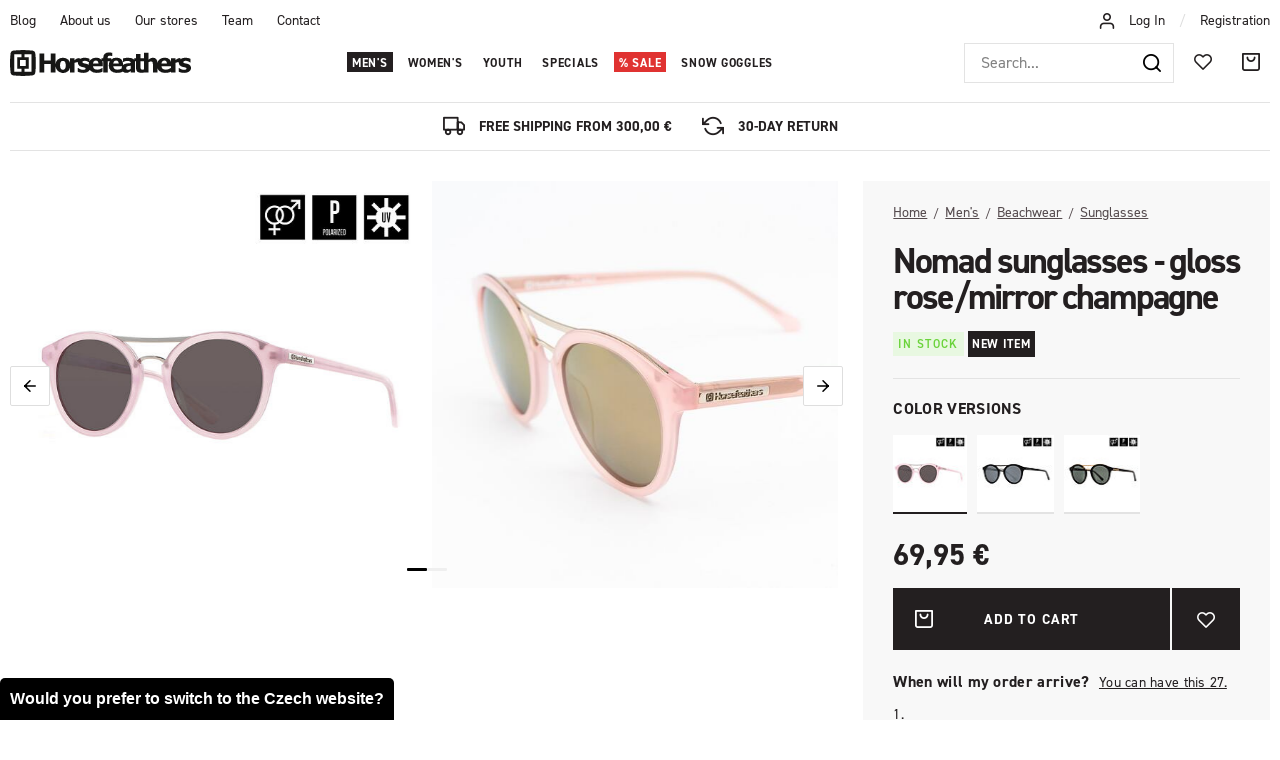

--- FILE ---
content_type: text/html; charset=UTF-8
request_url: https://www.horsefeathers.eu/nomad-sunglasses-gloss-rose-mirror-champagne_z12183/
body_size: 27429
content:
<!DOCTYPE html>


                     
    
         
            
   
         
    
        
                
        
        

                                                

   
   
   


<html class="no-js lang-en" lang="en">
<head>
   <meta charset="utf-8">
   
      <meta name="author" content="Horsefeathers">
   

   <meta name="web_author" content="wpj.cz">

   
      <meta name="description" content="FEATURESx6-base for easy RX-fittingThe 6 base curved frame provides a natural view of the world and is ideal for everyday wear. Thanks to RX-fitting it can also">
   

         <meta name="viewport" content="width=device-width, initial-scale=1">
   
   <meta property="og:title" content="Nomad sunglasses - gloss rose/mirror champagne - Horsefeathers">
      
         <meta property="og:image" content="https://horsefeathers.b-cdn.net/data/tmp/108/8/110908_108.jpg?1719401782_1">
   
   <meta property="og:url" content="https://www.horsefeathers.eu/nomad-sunglasses-gloss-rose-mirror-champagne_z12183/">
   <meta property="og:type" content="website">

   
   

   
      <title>Nomad sunglasses - gloss rose/mirror champagne - Horsefeathers</title>
   

   
      
   <link rel="stylesheet" href="https://use.typekit.net/lbv0pbq.css">


      
         <link rel="stylesheet" href="https://horsefeathers.b-cdn.net/web/build/app.363e2204.css">
         
      
   <link rel="stylesheet" href="https://horsefeathers.b-cdn.net/web/build/product.3dac91fa.css">

   

   
         <link rel="canonical" href="https://www.horsefeathers.eu/nomad-sunglasses-gloss-rose-mirror-champagne_z12183/">
   

   
               <meta name="robots" content="index, follow">
         

   
         

   
   <link rel="shortcut icon" href="/templates/images/favicon.ico">
   
   
   <link rel="apple-touch-icon" sizes="144x144" href="/templates/images/share/apple-touch-icon.png">
   <link rel="icon" type="image/png" sizes="32x32" href="/templates/images/share/favicon-32x32.png">
   <link rel="icon" type="image/png" sizes="16x16" href="/templates/images/share/favicon-16x16.png">
   <link rel="manifest" href="/templates/images/share/site.webmanifest">
   <meta name="msapplication-TileColor" content="#da532c">
   <meta name="theme-color" content="#ffffff">

   <link rel="search" href="/search/" type="text/html">

   <script src="https://horsefeathers.b-cdn.net/common/static/js/sentry-6.16.1.min.js"></script>

<script>
   Sentry.init({
      dsn: 'https://bdac53e35b1b4424b35eb8b76bcc2b1a@sentry.wpj.cz/9',
      allowUrls: [
         /www\.horsefeathers\.eu\//
      ],
      denyUrls: [
         // Facebook flakiness
         /graph\.facebook\.com/i,
         // Facebook blocked
         /connect\.facebook\.net\/en_US\/all\.js/i,
         // Chrome extensions
         /extensions\//i,
         /^chrome:\/\//i,
         /kupshop\.local/i
      ],
      beforeSend(event) {
         if (!/FBA[NV]|PhantomJS|SznProhlizec/.test(window.navigator.userAgent)) {
            return event;
         }
      },
      ignoreErrors: [
         // facebook / ga + disabled cookies
         'fbq is not defined',
         'Can\'t find variable: fbq',
         '_gat is not defined',
         'AW is not defined',
         'Can\'t find variable: AW',
         'url.searchParams.get', // gtm koza
         // localstorage not working in incoginto mode in iOS
         'The quota has been exceeded',
         'QuotaExceededError',
         'Undefined variable: localStorage',
         'localStorage is null',
         'The operation is insecure',
         "Failed to read the 'localStorage'",
         "gtm_",
         "Can't find variable: glami",
      ]
   });

   Sentry.setTag("web", "prod_horsefeathers_db");
   Sentry.setTag("wbpck", 1);
   Sentry.setTag("adm", 0);
   Sentry.setTag("tpl", "x");
   Sentry.setTag("sentry_v", "6.16.1");
</script>

   <script>
   window.wpj = window.wpj || {};
   wpj.onReady = wpj.onReady || [];
   wpj.jsShop = wpj.jsShop || {events:[]};

   window.dataLayer = window.dataLayer || [];
   function gtag() {
      window.dataLayer.push(arguments);
   }
   window.wpj.cookie_bar_send = false;

   wpj.getCookie = (sKey) => decodeURIComponent(
      document.cookie.replace(
         new RegExp(
            '(?:(?:^|.*;)\\s*' +
            encodeURIComponent(sKey).replace(/[\-\.\+\*]/g, '\\$&') +
            '\\s*\\=\\s*([^;]*).*$)|^.*$'
         ),
         '$1'
      )
   ) || null;

   </script>

<script>
   wpj.data = wpj.data || { };

      wpj.data.instagram = true;
   
   

   

   
</script>


   

   
   
   
   
          

      

   

     <script type="text/javascript">page_data = {"page":{"language":"en","title":"Nomad sunglasses - gloss rose\/mirror champagne","path":"\/nomad-sunglasses-gloss-rose-mirror-champagne_z12183\/","currency":"EUR","currencyRate":"24.29000000","type":"product"},"user":{"cartId":"no-cartID","userType":"anonymous","cookie_bar":true},"resetRefferer":false,"google_tag_params":{"ecomm_pagetype":"product","ecomm_prodid":12183,"ecomm_totalvalue":"69.95"},"product":{"prodId":12183,"prodIdProduct":12183,"prodEAN":8592321498618,"prodCode":"AA1086F","prodDiscountPercent":0,"prodHasVariations":false,"prodVat":21,"prodCategory":"Men's sunglasses","prodProducer":"HORSEFEATHERS","prodCampaigns":["Novinka"],"prodName":"Nomad sunglasses - gloss rose\/mirror champagne","prodPrice":"69.95","prodPriceVat":"12.14","prodPriceWithVat":"69.95","prodPriceWithoutVat":"57.81"}};dataLayer.push(page_data);</script><script type="text/javascript" src="https://horsefeathers.b-cdn.net/common/static/wpj/wpj.gtm.js?v2"></script><script>var hash = location.href.split("#")[1] || "";old_gtm_getDetailImpressions(hash, 'DetailImpressions');</script>      <!-- Google Tag Manager -->
   <script data-cookieconsent="ignore">(function(w,d,s,l,i) {w[l] = w[l] || [];w[l].push({'gtm.start': new Date().getTime(), event: 'gtm.js'});
         var f = d.getElementsByTagName(s)[0],j=d.createElement(s),dl=l != 'dataLayer' ? '&l=' + l : '';
         j.async = true;j.src='//www.googletagmanager.com/gtm.js?id=' + i + dl;f.parentNode.insertBefore(j, f);
      })(window, document, 'script', 'dataLayer', 'GTM-5GL9LC2');</script>
   <!-- End Google Tag Manager -->
</head>
<body >



<!-- Google Tag Manager -->
   <noscript>
       <iframe src="//www.googletagmanager.com/ns.html?id=GTM-5GL9LC2" height="0" width="0" style="display:none;visibility:hidden"></iframe>
   </noscript>
<!-- End Google Tag Manager -->


   
     

<div class="header-top">
   <div class="container-fluid display-flex">
      
<div class="">
    
   <ul class="">
                 <li class=" item-51">
             <a href="/blog/" >
                 Blog
             </a>
                        </li>
                 <li class=" item-50">
             <a href="/about-us/" >
                 About us
             </a>
                        </li>
                 <li class=" item-61">
             <a href="/our-stores/" >
                 Our stores
             </a>
                        </li>
                 <li class=" item-62">
             <a href="/team/" >
                 Team
             </a>
                        </li>
                 <li class=" item-32">
             <a href="/contact/" >
                 Contact
             </a>
                        </li>
          </ul>

</div>


      <div class="header-login">
                  <i class="fc icons_user"></i>
                     <a href="/login/" class="cart-signin">Log In</a> <span>/</span> <a href="/register/">Registration</a>
               </div>
   </div>
</div>
<header class="header ">
   <div class="container-fluid display-flex">
      <div class="logo">
         <div class="header-burger header-icon">
            <button href="" data-toggle="burger">
               <span class="fc icons_burger"></span>
            </button>
         </div>

         <a href="/" title="Horsefeathers outerwear &amp; bike apparel">
            <img src="/templates/images/logo.svg" alt="Horsefeathers" width="181" height="26">
         </a>
      </div>

      <div class="header-sections">
          <ul class="level-0" data-sections="header"><li class="nav-item has-submenu nav-item-7851" data-navitem="7851"><a href="/mens/" class="nav-link">Men&#039;s</a><div class="submenu"><div class="container"><div class="submenu-sections"><div><p class="title-default"><a href="/mens/snowwear/"><span class="fc icons_section-7918"></span>Snowwear</a></p><ul><li><a href="/mens/snowwear/jackets/">Jackets</a></li><li><a href="/mens/snowwear/pants/">Pants</a></li><li><a href="/mens/snowwear/rideable-hoodies/">Rideable apparel</a></li><li><a href="/mens/snowwear/first-layer/">First layer</a></li><li><a href="/mens/snowwear/gloves/">Gloves</a></li><li><a href="/mens/snowwear/beanies/">Beanies</a></li><li><a href="/mens/snowwear/snowboard-goggles/">Snow Goggles</a></li><li><a href="/mens/snowwear/neckwarmers/">Neckwarmers</a></li><li><a href="/mens/snowwear/hoods/">Hoods</a></li><li><a href="/mens/snowwear/socks/">Socks</a></li></ul></div><div><p class="title-default"><a href="/mens/bike-apparel/"><span class="fc icons_section-7984"></span>Bike apparel</a></p><ul><li><a href="/mens/bike-and-outdoor-jackets/">Jackets</a></li><li><a href="/mens/bike-and-outdoor-shirts/">Shirts</a></li><li><a href="/mens/tech-tees-and-bike-jerseys/">Tees &amp; bike jerseys</a></li><li><a href="/mens/bike-and-outdoor-pants/">Pants</a></li><li><a href="/mens/technical-apparel/shorts/">Shorts</a></li><li><a href="/mens/bike-glasses/">Sunglasses</a></li><li><a href="/mens/bike-gloves/">Gloves</a></li><li><a href="/mens/technical-apparel/socks/">Socks</a></li><li><a href="/mens/bike-bottles/">Accessories</a></li><li><a href="/first-degree/">Shoes</a></li></ul></div><div><p class="title-default"><a href="/mens/streetwear/"><span class="fc icons_section-7931"></span>Streetwear</a></p><ul><li><a href="/mens/streetwear/jackets/">Jackets</a></li><li><a href="/mens/streetwear/vests/">Vests</a></li><li><a href="/mens/streetwear/fleece/">Fleece</a></li><li><a href="/mens/streetwear/sweatshirts/">Hoodies</a></li><li><a href="/mens/streetwear/shirts/">Shirts</a></li><li><a href="/mens/streetwear/long-sleeve-t-shirts/">Long sleeve t-shirts</a></li><li><a href="/mens/streetwear/t-shirts/">T-shirts</a></li><li><a href="/mens/streetwear/tank-tops/">Tank tops</a></li><li><a href="/mens/streetwear/shorts/">Shorts</a></li><li><a href="/mens/streetwear/jeans-&amp;-pants/">Jeans &amp; pants</a></li><li><a href="/mens/streetwear/caps/">Caps</a></li></ul></div><div><p class="title-default"><a href="/mens/accessories/"><span class="fc icons_section-8021"></span>Accessories</a></p><ul><li><a href="/mens/accessories/underwear/">Boxer shorts</a></li><li><a href="/mens/eyewear/sunglasses/">Sunglasses</a></li><li><a href="/mens/accessories/socks/">Socks</a></li><li><a href="/mens/accessories/wallets/">Wallets</a></li><li><a href="/mens/accessories/belts/">Belts</a></li><li><a href="/mens/accessories/backpacks/">Backpacks</a></li><li><a href="/snowboard-bags/">Snowboard Bags</a></li><li><a href="/mens/accessories/vouchers/">Gift vouchers</a></li><li><a href="/mens/accessories/cups-and-books/">Mugs &amp; accessories</a></li><li><a href="/mens/beachwear/accessories/">Flip flops</a></li></ul></div></div><div class="submenu-product"><div class="col-xxs-12"><div class="catalog-outer"><div class="catalog"><div class="catalog-collections"><div data-catalog-collections class="inactive"><div data-wpj-carousel></div></div></div><a href="/ranger-jacket-black_z41089/" class="product-link"><div class="img"><img src="https://horsefeathers.b-cdn.net/data/tmp/2/7/121257_2.jpg?1757404304_1" data-src="https://horsefeathers.b-cdn.net/data/tmp/2/7/121257_2.jpg?1757404304_1" alt="Ranger jacket - black" loading="lazy" width="325" height="422"></div><div class="catalog-flags flags"><span class="flag flag-new">New item</span><span class="flag flag-recommend">Featured</span></div><h3 class="heading-reset title"> Ranger jacket - black </h3><p class="price"><strong> 219,95 € </strong><br></p><p class="delivery delivery-0"> in stock </p></a><div class="catalog-variations"><div class="catalog-variations-inner"><a href="/ranger-jacket-black_z41089/#180289" class="catalog-variation-item"> XS </a><a href="/ranger-jacket-black_z41089/#180287" class="catalog-variation-item"> S </a><a href="/ranger-jacket-black_z41089/#180286" class="catalog-variation-item"> M </a><a href="/ranger-jacket-black_z41089/#180285" class="catalog-variation-item"> L </a><a href="/ranger-jacket-black_z41089/#180288" class="catalog-variation-item"> XL </a><a href="/ranger-jacket-black_z41089/#180290" class="catalog-variation-item"> XXL </a></div></div></div></div></div></div></div></div></li><li class="nav-item has-submenu nav-item-8006" data-navitem="8006"><a href="/womens/" class="nav-link">Women&#039;s</a><div class="submenu"><div class="container"><div class="submenu-sections"><div><p class="title-default"><a href="/womens/snowwear/"><span class="fc icons_section-7907"></span>Snowwear</a></p><ul><li><a href="/womens/snowwear/jackets/">Jackets</a></li><li><a href="/womens/snowwear/pants/">Pants</a></li><li><a href="/womens/snowwear/first-layer/">First layer</a></li><li><a href="/womens/snowwear/gloves/">Gloves</a></li><li><a href="/womens/snowwear/beanies/">Beanies</a></li><li><a href="/womens/snowwear/neckwarmers/">Neckwarmers</a></li><li><a href="/womens/snowwear/snowboard-goggles/">Snowboard goggles</a></li><li><a href="/womens/snowwear/hoods/">Hoods</a></li><li><a href="/womens/snowwear/socks/">Socks</a></li></ul></div><div><p class="title-default"><a href="/womens/bike-apparel/"><span class="fc icons_section-7848"></span>Bike apparel</a></p><ul><li><a href="/womens/technical-apparel/jackets/">Jackets</a></li><li><a href="/womens/tech-tees-and-bike-jerseys/">Tees &amp; jerseys</a></li><li><a href="/womens/technical-pants-&amp;-leggings/">Pants &amp; leggings</a></li><li><a href="/womens/bike-and-outdoor-shorts/">Shorts</a></li><li><a href="/womens/bike-glasses/">Sunglasses</a></li><li><a href="/womens/bike-gloves/">Gloves</a></li><li><a href="/damske/technical-apparel/ponozky/">Socks</a></li><li><a href="/mens/bike-bottles">Accessories</a></li></ul></div><div><p class="title-default"><a href="/womens/streetwear/"><span class="fc icons_section-8045"></span>Streetwear</a></p><ul><li><a href="/womens/streetwear/jackets/">Jackets</a></li><li><a href="/womens/streetwear/fleece/">Fleece</a></li><li><a href="/womens/streetwear/sweatshirts/">Hoodies</a></li><li><a href="/womens/streetwear/dresses/">Dresses</a></li><li><a href="/womens/streetwear/tops/">T-shirts and tops</a></li><li><a href="/womens/streetwear/shorts/">Shorts</a></li><li><a href="/womens/streetwear/sports-bras/">Sports Bras</a></li><li><a href="/womens/streetwear/pants-&amp;-leggings/">Pants &amp; leggings</a></li><li><a href="/womens/streetwear/caps/">Caps</a></li></ul></div><div><p class="title-default"><a href="/womens/accessories/"><span class="fc icons_section-7868"></span>Accessories</a></p><ul><li><a href="/womens/accessories/socks/">Socks</a></li><li><a href="/womens/accessories/wallets/">Wallets</a></li><li><a href="/womens/accessories/sunglasses/">Sunglasses</a></li><li><a href="/womens/accessories/backpacks/">Backpacks</a></li><li><a href="/womens/accessories/vouchers/">Gift vouchers</a></li><li><a href="/womens/accessories/cups-and-books/">Mugs &amp; accessories</a></li></ul></div></div><div class="submenu-product"><div class="col-xxs-12"><div class="catalog-outer"><div class="catalog"><div class="catalog-collections"><div data-catalog-collections class="inactive"><div data-wpj-carousel></div></div></div><a href="/tay-jacket-floral-cheetah_z41126/" class="product-link"><div class="img"><img src="https://horsefeathers.b-cdn.net/data/tmp/2/8/121538_2.jpg?1757589448_1" data-src="https://horsefeathers.b-cdn.net/data/tmp/2/8/121538_2.jpg?1757589448_1" alt="Tay jacket - floral cheetah" loading="lazy" width="325" height="422"></div><div class="catalog-flags flags"><span class="flag flag-new">New item</span></div><h3 class="heading-reset title"> Tay jacket - floral cheetah </h3><p class="price"><strong> 199,95 € </strong><br></p><p class="delivery delivery-0"> in stock </p></a><div class="catalog-variations"><div class="catalog-variations-inner"><a href="/tay-jacket-floral-cheetah_z41126/#180483" class="catalog-variation-item"> XS </a><a href="/tay-jacket-floral-cheetah_z41126/#180481" class="catalog-variation-item"> S </a><a href="/tay-jacket-floral-cheetah_z41126/#180480" class="catalog-variation-item"> M </a><a href="/tay-jacket-floral-cheetah_z41126/#180479" class="catalog-variation-item"> L </a><a href="/tay-jacket-floral-cheetah_z41126/#180482" class="catalog-variation-item"> XL </a></div></div></div></div></div></div></div></div></li><li class="nav-item has-submenu nav-item-8071" data-navitem="8071"><a href="/kids/" class="nav-link">Youth</a><div class="submenu"><div class="container"><div class="submenu-sections"><div><p class="title-default"><a href="/kids/snowwear/"><span class="fc icons_section-7961"></span>Snowwear</a></p><ul><li><a href="/kids/snowwear/jackets/">Jackets</a></li><li><a href="/kids/snowwear/pants/">Pants</a></li><li><a href="/kids/snowwear/first-layer/">First layer</a></li><li><a href="/kids/snowwear/one-pieces/">One pieces</a></li><li><a href="/kids/snowwear/beanies/">Beanies</a></li><li><a href="/kids/snowwear/socks/">Socks</a></li></ul></div><div><p class="title-default"><a href="/youth/bike-apparel/"><span class="fc icons_section-8193"></span>Bike apparel</a></p><ul><li><a href="/kids/tech-tees-and-bike-jerseys/">Tees &amp; bike jerseys</a></li><li><a href="/kids/bike-shorts/">Pants and shorts</a></li><li><a href="/kids/bike-socks/">Socks</a></li></ul></div><div><p class="title-default"><a href="/kids/streetwear/"><span class="fc icons_section-7996"></span>Streetwear</a></p><ul><li><a href="/kids/streetwear/sweatshirts/">Hoodies</a></li><li><a href="/kids/streetwear/fleece/">Fleece</a></li><li><a href="/kids/streetwear/t-shirts/">T-shirts</a></li><li><a href="/kids/streetwear/caps/">Caps</a></li></ul></div></div><div class="submenu-product"><div class="col-xxs-12"><div class="catalog-outer"><div class="catalog"><div class="catalog-collections"><div data-catalog-collections class="inactive"><div data-wpj-carousel></div></div></div><a href="/vigo-youth-fleece-sweatshirt-multicolor_z40906/" class="product-link"><div class="img"><img src="https://horsefeathers.b-cdn.net/data/tmp/2/1/120151_2.jpg?1753867509_1" data-src="https://horsefeathers.b-cdn.net/data/tmp/2/1/120151_2.jpg?1753867509_1" alt="Vigo Youth fleece sweatshirt - multicolor" loading="lazy" width="325" height="422"></div><div class="catalog-flags flags"><span class="flag flag-discount">-28 %</span><span class="flag flag-discount "> SALE </span></div><h3 class="heading-reset title"> Vigo Youth fleece sweatshirt - multicolor </h3><p class="price"><strong> 40,95 € </strong><br><span class="cps-price"><del class="strike-price">56,95 €</del><span class="wpj-tooltip">Lowest price in the last 30 days</span></span><span class="dmoc-price"><span class="dmoc-info">SRP</span><span class="wpj-tooltip">Suggested retail price</span> 56,95 €</span></p><p class="delivery delivery-0"> in stock </p></a><div class="catalog-variations"><div class="catalog-variations-inner"><a href="/vigo-youth-fleece-sweatshirt-multicolor_z40906/#179459" class="catalog-variation-item"> XS </a><a href="/vigo-youth-fleece-sweatshirt-multicolor_z40906/#179457" class="catalog-variation-item"> S </a><a href="/vigo-youth-fleece-sweatshirt-multicolor_z40906/#179456" class="catalog-variation-item"> M </a><a href="/vigo-youth-fleece-sweatshirt-multicolor_z40906/#179455" class="catalog-variation-item"> L </a><a href="/vigo-youth-fleece-sweatshirt-multicolor_z40906/#179458" class="catalog-variation-item"> XL </a></div></div></div></div></div></div></div></div></li><li class="nav-item has-submenu nav-item-7802" data-navitem="7802"><a href="/special-lines/" class="nav-link">Specials</a><div class="submenu"><div class="container"><div class="submenu-sections"><div><p class="title-default"><a href="/special-lines/artists-collabos/"><span class="fc icons_section-8041"></span>Artist collabos</a></p><ul><li><a href="/article/328/horsefeathers-x-jeremy-beightol-collabo-artwork/">Jeremy Beightol x Danihell</a></li><li><a href="/article/219/halldor-helgason-x-meatsoda-collabo/">Halldór Helgason x MeatSoda</a></li><li><a href="/article/326/horsefeathers-x-jan-taitl-collabo-artwork/">Jan Taitl: Fortune Teller</a></li><li><a href="/article/323/horsefeathers-x-naga-collabo-artwork/">NAGA: Asakusa</a></li></ul></div><div><p class="title-default"><a href="/special-lines/special-drops/"><span class="fc icons_section-7933"></span>Special drops</a></p><ul><li><a href="/copatutoje/">#Copatutoje</a></li><li><a href="/seek/">SēēK</a></li></ul></div><div><p class="title-default"><a href="/specialni-nabidky/"><span class="fc icons_section-8181"></span>Special offers</a></p><ul><li><a href="/discounted-sets/">Discounted sets</a></li><li><a href="/garment-care/">Garment Care</a></li><li><a href="/stickers/">Stickers</a></li></ul></div></div><div class="submenu-product"><div class="col-xxs-12"><div class="catalog-outer"><div class="catalog"><div class="catalog-collections"><div data-catalog-collections class="inactive"><div data-wpj-carousel></div></div></div><a href="/chuck-jacket-danihell_z40992/" class="product-link"><div class="img"><img src="https://horsefeathers.b-cdn.net/data/tmp/2/5/121645_2.jpg?1758538049_1" data-src="https://horsefeathers.b-cdn.net/data/tmp/2/5/121645_2.jpg?1758538049_1" alt="Chuck jacket - Danihell" loading="lazy" width="325" height="422"></div><div class="catalog-flags flags"><span class="flag flag-new">New item</span></div><h3 class="heading-reset title"> Chuck jacket - Danihell </h3><p class="price"><strong> 139,95 € </strong><br></p><p class="delivery delivery-0"> in stock </p></a><div class="catalog-variations"><div class="catalog-variations-inner"><a href="/chuck-jacket-danihell_z40992/#179842" class="catalog-variation-item"> S </a><a href="/chuck-jacket-danihell_z40992/#179841" class="catalog-variation-item"> M </a><a href="/chuck-jacket-danihell_z40992/#179840" class="catalog-variation-item"> L </a><a href="/chuck-jacket-danihell_z40992/#179843" class="catalog-variation-item"> XL </a></div></div></div></div></div></div></div></div></li><li class="nav-item has-submenu nav-item-8062" data-navitem="8062"><a href="/sale/" class="nav-link">Sale</a><div class="submenu"><div class="container"><div class="submenu-sections"><div><p class="title-default"><a href="/sale/mens/"><span class="fc icons_section-7838"></span>Men&#039;s</a></p><ul><li><a href="/sale/mens/snowwear/">Snowwear</a></li><li><a href="/sale/mens/streetwear/">Streetwear</a></li><li><a href="/sale/mens/beachwear/">Beachwear</a></li><li><a href="/sale/mens/accessories/">Accessories</a></li></ul></div><div><p class="title-default"><a href="/sale/womens/"><span class="fc icons_section-7930"></span>Women&#039;s</a></p><ul><li><a href="/sale/womens/snowwear/">Snowwear</a></li><li><a href="/sale/womens/streetwear/">Streetwear</a></li><li><a href="/sale/womens/accessories/">Accessories</a></li><li><a href="/sale/womens/eyewear/">Eyewear</a></li></ul></div><div><p class="title-default"><a href="/sale/kids/"><span class="fc icons_section-7928"></span>Youth</a></p><ul><li><a href="/sale/kids/snowwear/">Snowwear</a></li><li><a href="/sale/kids/streetwear/">Streetwear</a></li></ul></div><div><p class="title-default"><a href="/sale/last-sizes/"><span class="fc icons_section-8202"></span>Last sizes</a></p><ul><li><a href="/sale-last-sizes-men/">Men&#039;s last sizes</a></li><li><a href="/sale-last-sizes-women/">Women&#039;s last sizes</a></li><li><a href="/sale-last-sizes-youth/">Youth last sizes</a></li><li><a href="/sale-last-pieces/">Accessories - last pieces</a></li></ul></div></div><div class="submenu-product"><div class="col-xxs-12"><div class="catalog-outer"><div class="catalog"><div class="catalog-collections"><div data-catalog-collections class="inactive"><div data-wpj-carousel></div></div></div><a href="/mija-ii-jacket-malaga_z40082/" class="product-link"><div class="img"><img src="https://horsefeathers.b-cdn.net/data/tmp/2/0/114140_2.jpg?1727890007_1" data-src="https://horsefeathers.b-cdn.net/data/tmp/2/0/114140_2.jpg?1727890007_1" alt="Mija II jacket - malaga" loading="lazy" width="325" height="422"></div><div class="catalog-flags flags"></div><h3 class="heading-reset title"> Mija II jacket - malaga </h3><p class="price"><strong> 125,97 € </strong><br><span class="dmoc-price"><span class="dmoc-info">SRP</span><span class="wpj-tooltip">Suggested retail price</span> 179,95 €</span></p><p class="delivery delivery-0"> in stock </p></a><div class="catalog-variations"><div class="catalog-variations-inner"><a href="/mija-ii-jacket-malaga_z40082/#176308" class="catalog-variation-item"> XS </a><a href="/mija-ii-jacket-malaga_z40082/#176306" class="catalog-variation-item"> S </a><a href="/mija-ii-jacket-malaga_z40082/#176305" class="catalog-variation-item"> M </a><a href="/mija-ii-jacket-malaga_z40082/#176304" class="catalog-variation-item"> L </a></div></div></div></div></div></div></div></div></li><li class="nav-item nav-item-8184" data-navitem="8184"><a href="/goggles/" class="nav-link">Snow goggles</a></li></ul> 

   <script>
      wpj.onReady.push(function() {
                             $('[data-sections="header"] [data-navitem="' + 7851 +'"]').addClass('active');
                   $('[data-sections="header"] [data-navitem="' + 8064 +'"]').addClass('active');
                   $('[data-sections="header"] [data-navitem="' + 7910 +'"]').addClass('active');
                          });
   </script>

      </div>

      <div class="header-right">
                  <div class="header-search-inline">
   <form method="get" action="/search/">
      <input type="text" name="search" value="" maxlength="100" class="form-control autocomplete-control"
             placeholder="Search..." autocomplete="off" data-search-input>
      <button name="submit" type="submit" value="Search"
              class="btn btn-search fc icons_search" aria-label="Search"></button>
         </form>
</div>

         <div class="header-icons">
            <div class="header-search header-icon">
               <a href="/search/" data-toggle="search">
                  <span class="fc icons_search"></span>
               </a>
            </div>

            <div class="header-icon">
               <a href="/wishlist/" class="cart-signin">
                  <i class="fc icons_heart"></i>
               </a>
            </div>
            <div class="header-cart header-icon ">
   <a  data-reload="cart-info">
      <span class="fc icons_cart"></span>
   </a>
</div>

<div class="cartbox-focus custom-scrollbar" data-cartbox>
   
      <div class="cartbox-header">
         
            <p class="h3">Nákupní košík</p>
         
         
   <a href="#" data-cartbox-hide><u>Close</u><i class="fc lightbox_close"></i></a>

      </div>
   

   <div class="cartbox-product-list" >
      <div data-reload="cartbox-products">
                     <p class="no-items">No products in shopping cart</p>
               </div>
   </div>


   <div class="cartbox-footer">
      <div data-reload="cartbox-footer">
         
                           
   <div class="shipping-progress">
      <span class="fc icons_delivery"></span>
      <p>
                     Free shipping available if your order for another
            <strong>300,00 €</strong>
               </p>

      <div class="shipping-bar">
                                 <span style="width: 0%"></span>
               </div>
      
         <div class="order-badges">
            <p><i class="fc icons_refresh"></i> 30-Day Return</p>
            <p><i class="fc icons_shield"></i> Secure online payment <img src="/templates/images/gopay.svg" alt="GoPay" width="80" height="19" loading="lazy"></p>
            <p><i class="fc icons_box"></i> Fast delivery</p>
         </div>
      
   </div>

                        
               <div class="price-title">Subtotal
                  <strong class="total-price h3">0 €</strong>

                                 </div>
            

            
   <div class="cartbox-sidebar-btns">
      <a href="" class="btn btn-primary btn-secondary" data-cartbox-hide>Back to catalog</a>
      <a href="/cart/" class="btn btn-primary  disabled">Do košíku</a>
   </div>

         
      </div>
   </div>
</div>
<div class="cartbox-bg" data-cartbox></div>
<div class="cartbox-overlay" data-cartbox data-cartbox-hide></div>

         </div>
      </div>
   </div>
</header>
<div class="header-search-outer">
   <div class="header-search-inner" data-search-form>
      <div class="container">
         <form method="get" role="search" action="/search/">
            <input type="text" name="search" value="" maxlength="100" class="form-control autocomplete-control"
                   placeholder="Search term" aria-label="Search term" autocomplete="off" data-search-input>
            <button name="submit" type="submit" value="Search" class="btn btn-primary btn-block"><span>Search</span></button>
            <button class="search-toggle" data-toggle="search" aria-label="Close"><i class="fc lightbox_close"></i></button>
         </form>
      </div>
   </div>
</div>


   <script id="productSearch" type="text/x-dot-template">
            <div class="container autocomplete-inner">
         
         {{? it.items.Produkty || it.items.Kategorie || it.items.Vyrobci || it.items.Clanky || it.items.Stranky }}

         <div class="autocomplete-wrapper">
            {{? it.items.Kategorie }}
            <div class="autocomplete-categories">
               
               <p class="title-default">Categories</p>
               
               <ul>
                  {{~it.items.Kategorie.items :item :index}}
                  <li data-autocomplete-item="section">
                     <a href="/presmerovat/?type=category&id={{=item.id}}">{{=item.label}}</a>
                  </li>
                  {{~}}
               </ul>
            </div>
            {{?}}

            {{? it.items.Vyrobci }}
            <div class="autocomplete-categories">
               <p class="title-default">Brands</p>
               <ul>
                  {{~it.items.Vyrobci.items :item :index}}
                  <li data-autocomplete-item="section">
                     <a href="/presmerovat/?type=producer&id={{=item.id}}">{{=item.label}}</a>
                  </li>
                  {{~}}
               </ul>
            </div>
            {{?}}

            {{? it.items.Produkty }}
            <div class="autocomplete-products">
               
               <p class="title-default">Products</p>
               
               <ul>
                  {{~it.items.Produkty.items :item :index}}
                  {{? index < 4 }}
                  <li class="autocomplete-product-item" data-autocomplete-item="product">
                     <a href="/presmerovat/?type=product&id={{=item.id}}">
                        <div class="img">
                           {{? item.image }}
                           <img src="{{=item.image}}" alt="{{=item.label}}" class="img-fluid">
                           {{??}}
                           <img src="/common/static/images/no-img.png" alt="{{=item.label}}" class="img-fluid">
                           {{?}}
                        </div>
                        <span class="title">{{=item.label}}</span>
                        
                        
                                                        
                               {{? item.price }}
                               <span class="price">{{=item.price}}</span>
                               {{?}}
                            
                                                    
                        
                     </a>
                  </li>
                  {{?}}
                  {{~}}
               </ul>
            </div>
            {{?}}

            
            <div class="ac-showall d-showall" data-autocomplete-item="show-all">
               <a href="" class="btn btn-primary btn-block">All results</a>
            </div>
            
         </div>

         <div class="autocomplete-side">
            {{? it.items.Clanky }}
            <div class="autocomplete-articles">
               <p class="title-default">Articles</p>
               <ul>
                  {{~it.items.Clanky.items :item :index}}
                  {{? index < 2 }}
                  <li data-autocomplete-item="section">
                     <a href="/presmerovat/?type=article&id={{=item.id}}">
                        {{? item.photo }}
                        <img src="{{=item.photo}}" alt="{{=item.label}}" width="200" height="143" class="img-fluid">
                        {{?}}
                        {{=item.label}}
                     </a>
                  </li>
                  {{?}}
                  {{~}}
               </ul>
            </div>
            {{?}}
            {{? it.items.Stranky }}
            <div class="autocomplete-pages">
               <p class="title-default">Ostatní</p>
               <ul>
                  {{~it.items.Stranky.items :item :index}}
                  <li data-autocomplete-item="section">
                     <a href="{{=item.url}}">
                        {{=item.label}}
                     </a>
                  </li>
                  {{~}}
               </ul>
            </div>
            {{?}}
            
            <div class="ac-showall resp-showall" data-autocomplete-item="show-all">
               <a href="" class="btn btn-primary btn-block">All results</a>
            </div>
            
         </div>

         

         {{??}}
         <div class="autocomplete-noresult">
            <p>
               
               No results
               
            </p>
         </div>
         {{?}}
         
      </div>
   </script>



      <script>
      
      
      wpj.onReady.push(function () {
         $('[data-search-input]').productSearch({
                           preload: "/_shop/search-preload/",
                        
         });
      });
            
   </script>



   <div class="header-bottom container-fluid">
               <p>
            <i class="fc icons_delivery"></i>
                           Free shipping from&nbsp;300,00 €                     </p>
            <p><i class="fc icons_refresh"></i> 30-Day Return</p>
   </div>


   
   
            
            
        
   <main class="main product-main">
      <div class="container-fluid">
         <div class="breadcrumbs-resp">
             
   <ul class="breadcrumbs ">
                           <li><a href="/" title="Back to home">Home</a></li>
                                       <li><a href="/mens/" title="Back to Men's">Men&#039;s</a></li>
                                       <li><a href="/mens/beachwear/" title="Back to Beachwear">Beachwear</a></li>
                                       <li><a href="/mens/beachwear/sunglasses/" title="Back to Sunglasses">Sunglasses</a></li>
                                       <li class="active">Nomad sunglasses - gloss rose/mirror champagne</li>
                     </ul>

         </div>
         <div class="row product-top">
            <div class="col-xxs-12 col-lg-8 column-left gallery-top-container">
                                  <div class="product-gallery-wrapper">
   <div class="gallery-root product-gallery" data-gallery-wrapper>
               <div class=" gallery-item">
            <div data-href="https://horsefeathers.b-cdn.net/data/tmp/0/8/110908_0.jpg?1719401782_1" data-rel="gallery">
               <img src="https://horsefeathers.b-cdn.net/data/tmp/3/8/110908_3.jpg?1719401782_1"
                    width="570" height="570"
                    alt="Nomad sunglasses - gloss rose/mirror champagne" class="img-responsive">
            </div>
         </div>
                                                            <div class=" gallery-item">
                  <div data-href="https://horsefeathers.b-cdn.net/data/tmp/0/7/89327_0.jpg?1647899007_1" data-rel="gallery">
                     <img src="https://horsefeathers.b-cdn.net/data/tmp/3/7/89327_3.jpg?1647899007_1" data-src="https://horsefeathers.b-cdn.net/data/tmp/3/7/89327_3.jpg?1647899007_1"
                          alt="Nomad sunglasses - gloss rose/mirror champagne"
                          width="570" height="570"
                          class="img-responsive">
                  </div>
               </div>
                                                            <div class=" gallery-item">
                  <div data-href="https://horsefeathers.b-cdn.net/data/tmp/0/6/82596_0.jpg?1635949169_1" data-rel="gallery">
                     <img src="https://horsefeathers.b-cdn.net/data/tmp/3/6/82596_3.jpg?1635949169_1" data-src="https://horsefeathers.b-cdn.net/data/tmp/3/6/82596_3.jpg?1635949169_1"
                          alt="Sluneční brýle Horsefeathers - pouzdro"
                          width="570" height="570"
                          class="img-responsive">
                  </div>
               </div>
                                                            <div class=" gallery-item">
                  <div data-href="https://horsefeathers.b-cdn.net/data/tmp/0/9/82659_0.jpg?1635949169_1" data-rel="gallery">
                     <img src="https://horsefeathers.b-cdn.net/data/tmp/3/9/82659_3.jpg?1635949169_1" data-src="https://horsefeathers.b-cdn.net/data/tmp/3/9/82659_3.jpg?1635949169_1"
                          alt="Sluneční brýle Horsefeathers Nomad - gloss rose/mirror champagne"
                          width="570" height="570"
                          class="img-responsive">
                  </div>
               </div>
                              </div>
</div>
                           </div>

            <div class="col-xxs-12 col-lg-4 column-right pull-right">
               <div class="product-info-wrapper">
                  <div class="product-info">
                     
   <ul class="breadcrumbs ">
                           <li><a href="/" title="Back to home">Home</a></li>
                                       <li><a href="/mens/" title="Back to Men's">Men&#039;s</a></li>
                                       <li><a href="/mens/beachwear/" title="Back to Beachwear">Beachwear</a></li>
                                       <li><a href="/mens/beachwear/sunglasses/" title="Back to Sunglasses">Sunglasses</a></li>
                                       <li class="active">Nomad sunglasses - gloss rose/mirror champagne</li>
                     </ul>


                     <h1>Nomad sunglasses - gloss rose/mirror champagne</h1>

                                             <span class="delivery delivery-0" data-deliverytime>in stock</span>
                        
                           
         <span class="flag flag-new">New item</span>
   
                                                        
                     
                     <div class="annotation">
                        <p></p>
                                             </div>

                                             
                           <div class="collection-product-wrap">
                                       
      <h5>Color versions</h5>
   <div class="product-collections">
               <a href="/nomad-sunglasses-gloss-rose-mirror-champagne_z12183/" title="Nomad sunglasses - gloss rose/mirror champagne"
            class="product-collection-item active">
            <img src="https://horsefeathers.b-cdn.net/data/tmp/15/8/110908_15.jpg?1719401782_1" class="img-responsive" alt="Nomad sunglasses - gloss rose/mirror champagne"
                 width="82" height="82">
         </a>
               <a href="/nomad-sunglasses-gloss-black-mirror-white_z34443/" title="Nomad sunglasses - gloss black/mirror white"
            class="product-collection-item ">
            <img src="https://horsefeathers.b-cdn.net/data/tmp/15/9/110909_15.jpg?1719401785_1" class="img-responsive" alt="Nomad sunglasses - gloss black/mirror white"
                 width="82" height="82">
         </a>
               <a href="/nomad-sunglasses-matt-havana-green_z16388/" title="Nomad sunglasses - matt havana/green"
            class="product-collection-item ">
            <img src="https://horsefeathers.b-cdn.net/data/tmp/15/6/110906_15.jpg?1719401778_1" class="img-responsive" alt="Nomad sunglasses - matt havana/green"
                 width="82" height="82">
         </a>
         </div>

                           </div>
                        
                                                   
                                                                                    
                           <form action="/cart/" method="get" data-buy-form>
                              <input type="hidden" name="act" value="add">
                              <input type="hidden" name="redir" value="1">
                              <input type="hidden" name="IDproduct" value="12183">

                                                                                                 


                                                                                                     <div class="product-price-block">
    

   <p class="price">
             <span data-price>69,95 €</span>
   </p>

    </div>
                                 <div class="submit-block">
   <input type="hidden" name="No" value="1">
   <button type="submit" class="btn btn-insert" data-submit-btn>
      <i class="fc icons_cart"></i>
      Add to cart
         </button>

   
            


   <a href="/ucet/oblibene/pridat/12183" class="btn btn-fav cart-signin"
            title="Add to favourites" rel="nofollow"
       data-signin-next="/ucet/oblibene/pridat/12183">
      <span class="fc icons_heart"></span> 
   </a>
      </div>
                                                                                                                                                                                                                                                                                                                                                                                                                                                                                                                                       <p class="delivery-timetable" data-delivery-time-table>
                                    When will my order arrive?
                                    <a href="" data-focus-opener="product-delivery">You can have this <span data-delivery-date-time>27. 1.</span></a>
                                 </p>
                                 
                                 <p class="delivery-timetable product-arrival-date" data-arrival-date style="display: none;">
                                    Pre-order. Expected expedition                                  </p>
                                 <div class="focus product-delivery"  role="dialog" aria-modal="true" aria-labelledby="focus-title" tabindex="-1">
   <div class="focus-dialog">       <div class="focus-content">
         
            
            <div class="focus-header">
               <span class="title" id="focus-title">
    When will my order arrive?
</span>

               <a href="#" class="focus-close" data-focus="close">
                  <span>close</span> <span class="fc lightbox_close"></span>
               </a>
            </div>
            
            
    

                       <p class="delivery delivery-0">in stock - ready to ship</p>
            
       <div class="deliveries">
          <h4>Delivery to address</h4>
          <table>
                                              
                                                 <tr>
                    <td>DHL Express (US)</td>
                    <td class="price">
                                                    29,90 €
                                            </td>
                    <td>
                        27. 1.
                    </td>
                 </tr>
                        </table>
       </div>
            
            
         
      </div>
   </div>
</div>
                                                            <div class="order-badges">
                                                                     <p>
                                       <i class="fc icons_delivery"></i>
                                                                                 Free shipping from&nbsp;300,00 €                                                                           </p>
                                                               </div>
                           </form>
                                                               </div>
                                 </div>
            </div>
         </div>
      </div>
      <div class="container product-bottom">
         <div class="tabs product-tabs product-tabs-main" data-tabs="product-tabs">
            <a href="#tabs-1" data-tab-target="#tabs-1" data-tabs="nav" class="nav-link active" title="Description">Description</a>
            <div class="tab-pane active tab-pane-first" id="tabs-1" data-tabs="content">
               <div class="row product-description-wrapper">
                  <div class="col-xxs-12 col-lg-6 col-xl-5 column-left">
                        <div class="product-description">
   
         <p>Nomad includes high quality polarized lences. It means that they are reducing reflection and eliminating glare.  The frame is made with high quality hand made acetate. Acetate is a high quality plastic originating from the renewable resources. It has become our standard material used to build high fashion and long lasting glasses. Your new eyewear comes in branded hardcase with a woven cleaning cloth.</p>

<p><strong>FRAME:</strong></p>

<ul>
	<li>High quality hand made acetate</li>
	<li>5 barrel hinge</li>
	<li>Heat tempered wire temple inserts</li>
	<li>6-base for easy RX-fitting</li>
</ul>

<p><strong>OPTICS:</strong></p>

<ul>
	<li><strong>Sunlight transmittance - 12% (S3)</strong></li>
	<li>High quality polarized lenses</li>
	<li>1,1 mm thick</li>
	<li>100% UV protection</li>
	<li>Glare-free vision, clear contrast, true colours</li>
</ul>

<p><strong>MEASUREMENTS:</strong> lens 50 mm, bridge 21 mm, temple 145 mm, front width 140 mm<br />
<br />
Includes branded hardcase with cleaning cloth.</p>
   
   </div>

                        


                                                                      <div class="producer-wrapper" data-opener="[data-producer-opener]">

                          <p class="producer-title">výrobce</p>
                          <span class="fc icons_arrow-down"></span>
                          <p class="product-code">Code AA1086F</p>
                      </div>
                      <div data-producer-opener>
                                                                                      <br>
                              <span>STIGMA DISTRIBUTION, s.r.o.</span>
                              <br>
                              <span>
         Slovanská alej 24, 32600 Plzeň, Czechia
      </span>
                              <br>
                              <span>info@horsefeathers.eu</span>
                              <a href="https://www.horsefeathers.cz/stigma-distribution/"><span>www.horsefeathers.cz</span></a>
                                                </div>
                  </div>

                  <div class="col-xxs-12 col-lg-6 column-right pull-right">
                                                                                                                                                                                                      
                                                                        <img src="https://horsefeathers.b-cdn.net/data/tmp/17/9/82659_17.jpg?1635949169_1" alt="Sluneční brýle Horsefeathers Nomad - gloss rose/mirror champagne"
                                class="img-responsive tab-offset" loading="lazy" width="710" height="710">
                                             
                     
                        

                                       </div>
              </div>
            </div>

            
                        <a href="#tabs-4" data-tab-target="#tabs-4" data-tabs="nav" class="nav-link"
            title="Features">Features</a>
         <div class="tab-pane" id="tabs-4" data-tabs="content">
            <div>
               <h2 class="text-center">FEATURES</h2><div class="wpj-row"><div class=" wpj-col-center wpj-col-center-4"><div class="w-imap-wrapper"><div class="w-imap-inner "><img src="/data/tmp/105/8/109968_105.jpg" srcset="/data/tmp/104/8/109968_104.jpg?1715101808 300w, /data/tmp/105/8/109968_105.jpg?1715101808 600w, /data/tmp/106/8/109968_106.jpg?1715101808 1000w, /data/tmp/107/8/109968_107.jpg?1715101808 1920w" sizes="(min-width: 1440px) calc((1480px / 1) - 20px), (min-width: 1220px) calc((1220px / 1) - 20px), (min-width: 768px) calc((100vw / 1) - 20px), calc(100vw - 20px)" draggable="false" class="img-responsive"><div class="w-imap-points points-lg" data-imap="points-wrapper"><div class="point content-bottom content-right" data-imap="point" style="left: 5.28%; top: 33.38%;"><button type="button" class="icon" data-imap="icon"></button><div class="w-imap-content"><a href="#imap-close-button" class="imap-close-button">x</a><div class="w-text"><p><strong>6-base for easy RX-fitting</strong><br>The 6 base curved frame provides a natural view of the world and is ideal for everyday wear. Thanks to RX-fitting it can also be used for prescription lenses.</p></div></div></div><div class="point content-bottom content-left" data-imap="point" style="left: 58.93%; top: 31.32%;"><button type="button" class="icon" data-imap="icon"></button><div class="w-imap-content"><a href="#imap-close-button" class="imap-close-button">x</a><div class="w-text"><p><strong>5-barrel hinge</strong><br>The 5-barrel hinge ensures greater durability and a longer lifetime of sunglasses.</p></div></div></div><div class="point content-bottom content-right" data-imap="point" style="left: 41.3%; top: 24.01%;"><button type="button" class="icon" data-imap="icon"></button><div class="w-imap-content"><a href="#imap-close-button" class="imap-close-button">x</a><div class="w-text"><p><strong>Quality handmade acetate frames</strong><br>Handmade acetate of the highest quality is more flexible than plastic, last longer and is 100% hypoallergenic.</p></div></div></div><div class="point content-top content-right" data-imap="point" style="left: 16.69%; top: 53.76%;"><button type="button" class="icon" data-imap="icon"></button><div class="w-imap-content"><a href="#imap-close-button" class="imap-close-button">x</a><div class="w-text"><p><strong>100% UV protection</strong><br>The lenses block ultraviolet radiation, which has negative effects on the eye.</p></div></div></div><div class="point content-top content-right" data-imap="point" style="left: 45.79%; top: 54.9%;"><button type="button" class="icon" data-imap="icon"></button><div class="w-imap-content"><a href="#imap-close-button" class="imap-close-button">x</a><div class="w-text"><p><strong>High quality polarized lenses</strong><br>Polarized lenses significantly reduce unpleasant reflected light, thereby reducing glare and ensuring sharp vision.</p></div></div></div><div class="point content-bottom content-left" data-imap="point" style="left: 82.16%; top: 38.76%;"><button type="button" class="icon" data-imap="icon"></button><div class="w-imap-content"><a href="#imap-close-button" class="imap-close-button">x</a><div class="w-text"><p><strong>Heat tempered wire temple inserts</strong><br>The metal core ensures greater durability and stability of the temples.</p></div></div></div></div></div><div class="w-imap-points points-sm"><div class="point content-bottom content-right" data-imap="point" style="left: 5.28%; top: 33.38%;"><button type="button" class="icon" data-imap="icon"></button><div class="w-imap-content"><a href="#imap-close-button" class="imap-close-button">x</a><div class="w-text"><p><strong>6-base for easy RX-fitting</strong><br>The 6 base curved frame provides a natural view of the world and is ideal for everyday wear. Thanks to RX-fitting it can also be used for prescription lenses.</p></div></div></div><div class="point content-bottom content-left" data-imap="point" style="left: 58.93%; top: 31.32%;"><button type="button" class="icon" data-imap="icon"></button><div class="w-imap-content"><a href="#imap-close-button" class="imap-close-button">x</a><div class="w-text"><p><strong>5-barrel hinge</strong><br>The 5-barrel hinge ensures greater durability and a longer lifetime of sunglasses.</p></div></div></div><div class="point content-bottom content-right" data-imap="point" style="left: 41.3%; top: 24.01%;"><button type="button" class="icon" data-imap="icon"></button><div class="w-imap-content"><a href="#imap-close-button" class="imap-close-button">x</a><div class="w-text"><p><strong>Quality handmade acetate frames</strong><br>Handmade acetate of the highest quality is more flexible than plastic, last longer and is 100% hypoallergenic.</p></div></div></div><div class="point content-top content-right" data-imap="point" style="left: 16.69%; top: 53.76%;"><button type="button" class="icon" data-imap="icon"></button><div class="w-imap-content"><a href="#imap-close-button" class="imap-close-button">x</a><div class="w-text"><p><strong>100% UV protection</strong><br>The lenses block ultraviolet radiation, which has negative effects on the eye.</p></div></div></div><div class="point content-top content-right" data-imap="point" style="left: 45.79%; top: 54.9%;"><button type="button" class="icon" data-imap="icon"></button><div class="w-imap-content"><a href="#imap-close-button" class="imap-close-button">x</a><div class="w-text"><p><strong>High quality polarized lenses</strong><br>Polarized lenses significantly reduce unpleasant reflected light, thereby reducing glare and ensuring sharp vision.</p></div></div></div><div class="point content-bottom content-left" data-imap="point" style="left: 82.16%; top: 38.76%;"><button type="button" class="icon" data-imap="icon"></button><div class="w-imap-content"><a href="#imap-close-button" class="imap-close-button">x</a><div class="w-text"><p><strong>Heat tempered wire temple inserts</strong><br>The metal core ensures greater durability and stability of the temples.</p></div></div></div></div></div></div></div><div class="w-spacing" style="height: 30px;"></div>
            </div>
         </div>
   

            
            
   <a href="#tabs-3" data-tab-target="#tabs-3" data-tabs="nav" class="nav-link" title="Technologies">Technologies</a>
   <div class="tab-pane" id="tabs-3" data-tabs="content">
      <div>
         <h2 class="text-center">Related blog articles</h2>
         <div class="article-row row">
                           
               <div class="article technology-article col-md-4 col-sm-6 col-xxs-12">
                  <a href="/article/249/winter-25-26-discover-this-year-s-snow-trends-with-our-new-collection/" title="Winter 25/26: Discover this year&#039;s snow trends with our new collection!" class="img">
                     <img src="https://horsefeathers.b-cdn.net/data/tmp/12/2/123742_12.jpg?1760352155_1" alt="Winter 25/26: Discover this year&#039;s snow trends with our new collection!"
                          width="700" height="400"
                          class="img-responsive" loading="lazy">
                  </a>
                  <div class="text">
                     <p class="title"><a href="/article/249/winter-25-26-discover-this-year-s-snow-trends-with-our-new-collection/">Winter 25/26: Discover this year&#039;s snow trends with our new collection!</a></p>
                     <p>Welcome to our Winter 25/26 Collection! This year, we’re bringing gear that’s built to fire you up – whether you’re chasing morning powder, hitting the park, or heading deep into the backcountry. Our new winter lineup is designed to handle the elements while keeping you dialed in with style and comfort, so you can focus on what really matters – the ride. In this article, we’ll dive into the latest snow trends and introduce you to our hottest new pieces.</p>
                     <a href="/article/249/winter-25-26-discover-this-year-s-snow-trends-with-our-new-collection/" class="read-more">Read</a>
                  </div>
               </div>
                           
               <div class="article technology-article col-md-4 col-sm-6 col-xxs-12">
                  <a href="/article/21/horsefeathers-tech-deep-dive/" title="Horsefeathers Tech Deep Dive" class="img">
                     <img src="https://horsefeathers.b-cdn.net/data/tmp/12/6/80076_12.jpg?1635949169_1" alt="Horsefeathers Tech Deep Dive"
                          width="700" height="400"
                          class="img-responsive" loading="lazy">
                  </a>
                  <div class="text">
                     <p class="title"><a href="/article/21/horsefeathers-tech-deep-dive/">Horsefeathers Tech Deep Dive</a></p>
                     <p>The bulletproof quality of our outerwear is what we&#039;re proud of. We use advanced materials and technologies because we see the critical step towards not wasting finite Earth resources and human energy in producing long-lasting products. Fundamentally, it is what allows you to ride all day, every day—this all in a package that doesn&#039;t have to break your bank account. Learn more about our key technologies and materials in this Tech Deep Dive blog that sums it all. </p>
                     <a href="/article/21/horsefeathers-tech-deep-dive/" class="read-more">Read</a>
                  </div>
               </div>
                           
               <div class="article technology-article col-md-4 col-sm-6 col-xxs-12">
                  <a href="/article/128/streetwear-made-in-eu/" title="Streetwear: Made in EU" class="img">
                     <img src="https://horsefeathers.b-cdn.net/data/tmp/12/8/112728_12.jpg?1725278944_1" alt="Streetwear: Made in EU"
                          width="700" height="400"
                          class="img-responsive" loading="lazy">
                  </a>
                  <div class="text">
                     <p class="title"><a href="/article/128/streetwear-made-in-eu/">Streetwear: Made in EU</a></p>
                     <p>Most of our streetwear is made by our long-term partners in EU. In the following interview, you will learn more about Horsefeathers streetwear production, what it is packaged into and what all these pieces go through before they reach the shop counters or e-shops. The questions will be answered by the main designer, Pepe Šetele, who is in charge of the concept, design and development of the collections at Horsefeathers.</p>
                     <a href="/article/128/streetwear-made-in-eu/" class="read-more">Read</a>
                  </div>
               </div>
                     </div>
      </div>
   </div>
         </div>
         <hr class="tabs-separator">
                     <div class="row">
               <div class="col-lg-6">
                  
               </div>
               <div class="col-lg-6">
                  
               </div>
            </div>
         

         
                     <div class="related-products">
               <h2 class="text-center">You might like</h2>
               <div class="row catalog-row" >


    
   
      
      


          
                                    <div class="col-xl-3 col-sm-4 col-xxs-6">

         
      <div class="catalog-outer">

         <div class="catalog" data-catalog-rotator>

            
            <div class="catalog-collections">
   <div data-catalog-collections class="inactive">
      <div data-wpj-carousel>
                                    <div>
                  <a href="/flowerski-earrings-anthracite_z35214/">
                     <img src="https://horsefeathers.b-cdn.net/data/tmp/14/0/0_14.jpg?_1" data-src-img="https://horsefeathers.b-cdn.net/data/tmp/14/8/86298_14.jpg?1636558306_1"
                          alt="Flowerski earrings - anthracite" width="70" height="70" loading="lazy">
                  </a>
               </div>
                                                <div>
                  <a href="/flowerski-earrings-cranberry_z35219/">
                     <img src="https://horsefeathers.b-cdn.net/data/tmp/14/0/0_14.jpg?_1" data-src-img="https://horsefeathers.b-cdn.net/data/tmp/14/4/86294_14.jpg?1636558031_1"
                          alt="Flowerski earrings - cranberry" width="70" height="70" loading="lazy">
                  </a>
               </div>
                                                <div>
                  <a href="/flowerski-earrings-raspberry_z35222/">
                     <img src="https://horsefeathers.b-cdn.net/data/tmp/14/0/0_14.jpg?_1" data-src-img="https://horsefeathers.b-cdn.net/data/tmp/14/4/86284_14.jpg?1636556861_1"
                          alt="Flowerski earrings - raspberry" width="70" height="70" loading="lazy">
                  </a>
               </div>
                                                <div>
                  <a href="/flowerski-earrings-graphite_z35224/">
                     <img src="https://horsefeathers.b-cdn.net/data/tmp/14/0/0_14.jpg?_1" data-src-img="https://horsefeathers.b-cdn.net/data/tmp/14/9/86299_14.jpg?1636558409_1"
                          alt="Flowerski earrings - graphite" width="70" height="70" loading="lazy">
                  </a>
               </div>
                                                <div>
                  <a href="/flowerski-earrings-green-grey-stone_z35225/">
                     <img src="https://horsefeathers.b-cdn.net/data/tmp/14/0/0_14.jpg?_1" data-src-img="https://horsefeathers.b-cdn.net/data/tmp/14/8/86288_14.jpg?1636557113_1"
                          alt="Flowerski earrings - green grey stone" width="70" height="70" loading="lazy">
                  </a>
               </div>
                                                <div>
                  <a href="/flowerski-earrings-fuchsia_z35227/">
                     <img src="https://horsefeathers.b-cdn.net/data/tmp/14/0/0_14.jpg?_1" data-src-img="https://horsefeathers.b-cdn.net/data/tmp/14/1/86291_14.jpg?1636557801_1"
                          alt="Flowerski earrings - fuchsia" width="70" height="70" loading="lazy">
                  </a>
               </div>
                                                <div>
                  <a href="/flowerski-earrings-marshmallow_z35228/">
                     <img src="https://horsefeathers.b-cdn.net/data/tmp/14/0/0_14.jpg?_1" data-src-img="https://horsefeathers.b-cdn.net/data/tmp/14/6/86286_14.jpg?1636556981_1"
                          alt="Flowerski earrings - marshmallow" width="70" height="70" loading="lazy">
                  </a>
               </div>
                                                <div>
                  <a href="/flowerski-earrings-berry-smoothie_z35230/">
                     <img src="https://horsefeathers.b-cdn.net/data/tmp/14/0/0_14.jpg?_1" data-src-img="https://horsefeathers.b-cdn.net/data/tmp/14/6/86296_14.jpg?1636558156_1"
                          alt="Flowerski earrings - berry smoothie" width="70" height="70" loading="lazy">
                  </a>
               </div>
                                                <div>
                  <a href="/flowerski-earrings-sweet-cherry_z35237/">
                     <img src="https://horsefeathers.b-cdn.net/data/tmp/14/0/0_14.jpg?_1" data-src-img="https://horsefeathers.b-cdn.net/data/tmp/14/4/86264_14.jpg?1636551673_1"
                          alt="Flowerski earrings - sweet cherry" width="70" height="70" loading="lazy">
                  </a>
               </div>
                                                <div>
                  <a href="/flowerski-earrings-plum-lila_z35241/">
                     <img src="https://horsefeathers.b-cdn.net/data/tmp/14/0/0_14.jpg?_1" data-src-img="https://horsefeathers.b-cdn.net/data/tmp/14/2/86272_14.jpg?1636552026_1"
                          alt="Flowerski earrings - plum lila" width="70" height="70" loading="lazy">
                  </a>
               </div>
                                                                     <div>
                  <a href="/flowerski-earrings-silver-grey_z35246/">
                     <img src="https://horsefeathers.b-cdn.net/data/tmp/14/0/0_14.jpg?_1" data-src-img="https://horsefeathers.b-cdn.net/data/tmp/14/0/86270_14.jpg?1636551910_1"
                          alt="Flowerski earrings - silver grey" width="70" height="70" loading="lazy">
                  </a>
               </div>
                                                <div>
                  <a href="/flowerski-earrings-snow-white_z35249/">
                     <img src="https://horsefeathers.b-cdn.net/data/tmp/14/0/0_14.jpg?_1" data-src-img="https://horsefeathers.b-cdn.net/data/tmp/14/8/86268_14.jpg?1636551790_1"
                          alt="Flowerski earrings - snow white" width="70" height="70" loading="lazy">
                  </a>
               </div>
                                                <div>
                  <a href="/flowerski-earrings-deep-forest_z35259/">
                     <img src="https://horsefeathers.b-cdn.net/data/tmp/14/0/0_14.jpg?_1" data-src-img="https://horsefeathers.b-cdn.net/data/tmp/14/0/86280_14.jpg?1636552477_1"
                          alt="Flowerski earrings - deep forest" width="70" height="70" loading="lazy">
                  </a>
               </div>
                                                <div>
                  <a href="/flowerski-earrings-wild-cherry_z35263/">
                     <img src="https://horsefeathers.b-cdn.net/data/tmp/14/0/0_14.jpg?_1" data-src-img="https://horsefeathers.b-cdn.net/data/tmp/14/5/86595_14.jpg?1638912508_1"
                          alt="Flowerski earrings - wild cherry" width="70" height="70" loading="lazy">
                  </a>
               </div>
                                                <div>
                  <a href="/flowerski-earrings-fresh-mint_z35265/">
                     <img src="https://horsefeathers.b-cdn.net/data/tmp/14/0/0_14.jpg?_1" data-src-img="https://horsefeathers.b-cdn.net/data/tmp/14/8/86278_14.jpg?1636552399_1"
                          alt="Flowerski earrings - fresh mint" width="70" height="70" loading="lazy">
                  </a>
               </div>
                                                <div>
                  <a href="/flowerski-earrings-fresh-peony_z35266/">
                     <img src="https://horsefeathers.b-cdn.net/data/tmp/14/0/0_14.jpg?_1" data-src-img="https://horsefeathers.b-cdn.net/data/tmp/14/7/86277_14.jpg?1636552370_1"
                          alt="Flowerski earrings - fresh peony" width="70" height="70" loading="lazy">
                  </a>
               </div>
                                                <div>
                  <a href="/flowerski-earrings-sunflower_z35281/">
                     <img src="https://horsefeathers.b-cdn.net/data/tmp/14/0/0_14.jpg?_1" data-src-img="https://horsefeathers.b-cdn.net/data/tmp/14/4/86394_14.jpg?1636986855_1"
                          alt="Flowerski earrings - sunflower" width="70" height="70" loading="lazy">
                  </a>
               </div>
                                                <div>
                  <a href="/flowerski-earrings-coconut_z35282/">
                     <img src="https://horsefeathers.b-cdn.net/data/tmp/14/0/0_14.jpg?_1" data-src-img="https://horsefeathers.b-cdn.net/data/tmp/14/7/86387_14.jpg?1636982773_1"
                          alt="Flowerski earrings - coconut" width="70" height="70" loading="lazy">
                  </a>
               </div>
                                                <div>
                  <a href="/flowerski-earrings-ice_z35283/">
                     <img src="https://horsefeathers.b-cdn.net/data/tmp/14/0/0_14.jpg?_1" data-src-img="https://horsefeathers.b-cdn.net/data/tmp/14/1/86391_14.jpg?1636983398_1"
                          alt="Flowerski earrings - ice" width="70" height="70" loading="lazy">
                  </a>
               </div>
                                                <div>
                  <a href="/flowerski-earrings-halloween_z35284/">
                     <img src="https://horsefeathers.b-cdn.net/data/tmp/14/0/0_14.jpg?_1" data-src-img="https://horsefeathers.b-cdn.net/data/tmp/14/9/86389_14.jpg?1636983246_1"
                          alt="Flowerski earrings - halloween" width="70" height="70" loading="lazy">
                  </a>
               </div>
                                                <div>
                  <a href="/flowerski-earrings-red-wine_z35285/">
                     <img src="https://horsefeathers.b-cdn.net/data/tmp/14/0/0_14.jpg?_1" data-src-img="https://horsefeathers.b-cdn.net/data/tmp/14/4/86404_14.jpg?1636989488_1"
                          alt="Flowerski earrings - red wine" width="70" height="70" loading="lazy">
                  </a>
               </div>
                                                <div>
                  <a href="/flowerski-earrings-crazy-pink_z35221/">
                     <img src="https://horsefeathers.b-cdn.net/data/tmp/14/0/0_14.jpg?_1" data-src-img="https://horsefeathers.b-cdn.net/data/tmp/14/3/86293_14.jpg?1636557979_1"
                          alt="Flowerski earrings - crazy pink" width="70" height="70" loading="lazy">
                  </a>
               </div>
                                                <div>
                  <a href="/flowerski-earrings-french-bordo_z35236/">
                     <img src="https://horsefeathers.b-cdn.net/data/tmp/14/0/0_14.jpg?_1" data-src-img="https://horsefeathers.b-cdn.net/data/tmp/14/9/86279_14.jpg?1636552426_1"
                          alt="Flowerski earrings - french bordo" width="70" height="70" loading="lazy">
                  </a>
               </div>
                                                <div>
                  <a href="/flowerski-earrings-pink-neon_z35267/">
                     <img src="https://horsefeathers.b-cdn.net/data/tmp/14/0/0_14.jpg?_1" data-src-img="https://horsefeathers.b-cdn.net/data/tmp/14/3/86273_14.jpg?1636552053_1"
                          alt="Flowerski earrings - pink neon" width="70" height="70" loading="lazy">
                  </a>
               </div>
                                                <div>
                  <a href="/flowerski-earrings-neon-orange_z35239/">
                     <img src="https://horsefeathers.b-cdn.net/data/tmp/14/0/0_14.jpg?_1" data-src-img="https://horsefeathers.b-cdn.net/data/tmp/14/4/118194_14.jpg?1741103530_1"
                          alt="Flowerski earrings - neon orange" width="70" height="70" loading="lazy">
                  </a>
               </div>
                                                <div>
                  <a href="/flowerski-earrings-yellow-neon_z35248/">
                     <img src="https://horsefeathers.b-cdn.net/data/tmp/14/0/0_14.jpg?_1" data-src-img="https://horsefeathers.b-cdn.net/data/tmp/14/5/89135_14.jpg?1647274638_1"
                          alt="Flowerski earrings - yellow neon" width="70" height="70" loading="lazy">
                  </a>
               </div>
                                                <div>
                  <a href="/flowerski-earrings-coral-pink_z35252/">
                     <img src="https://horsefeathers.b-cdn.net/data/tmp/14/0/0_14.jpg?_1" data-src-img="https://horsefeathers.b-cdn.net/data/tmp/14/7/86397_14.jpg?1636987513_1"
                          alt="Flowerski earrings - coral pink" width="70" height="70" loading="lazy">
                  </a>
               </div>
                                                <div>
                  <a href="/flowerski-earrings-lavender_z35257/">
                     <img src="https://horsefeathers.b-cdn.net/data/tmp/14/0/0_14.jpg?_1" data-src-img="https://horsefeathers.b-cdn.net/data/tmp/14/8/86598_14.jpg?1638912511_1"
                          alt="Flowerski earrings - lavender" width="70" height="70" loading="lazy">
                  </a>
               </div>
                                                <div>
                  <a href="/flowerski-earrings-summer-ocean_z35260/">
                     <img src="https://horsefeathers.b-cdn.net/data/tmp/14/0/0_14.jpg?_1" data-src-img="https://horsefeathers.b-cdn.net/data/tmp/14/3/89003_14.jpg?1646842123_1"
                          alt="Flowerski earrings - summer ocean" width="70" height="70" loading="lazy">
                  </a>
               </div>
                                                <div>
                  <a href="/flowerski-earrings-sunny-day_z35262/">
                     <img src="https://horsefeathers.b-cdn.net/data/tmp/14/0/0_14.jpg?_1" data-src-img="https://horsefeathers.b-cdn.net/data/tmp/14/0/89130_14.jpg?1647274227_1"
                          alt="Flowerski earrings - sunny day" width="70" height="70" loading="lazy">
                  </a>
               </div>
                                                <div>
                  <a href="/flowerski-earrings-pumpkin_z35319/">
                     <img src="https://horsefeathers.b-cdn.net/data/tmp/14/0/0_14.jpg?_1" data-src-img="https://horsefeathers.b-cdn.net/data/tmp/14/3/89143_14.jpg?1647275226_1"
                          alt="Flowerski earrings - pumpkin" width="70" height="70" loading="lazy">
                  </a>
               </div>
                                                <div>
                  <a href="/flowerski-earrings-kiwi_z35321/">
                     <img src="https://horsefeathers.b-cdn.net/data/tmp/14/0/0_14.jpg?_1" data-src-img="https://horsefeathers.b-cdn.net/data/tmp/14/7/89147_14.jpg?1647275400_1"
                          alt="Flowerski earrings - kiwi" width="70" height="70" loading="lazy">
                  </a>
               </div>
                                                <div>
                  <a href="/flowerski-earrings-lime_z35322/">
                     <img src="https://horsefeathers.b-cdn.net/data/tmp/14/0/0_14.jpg?_1" data-src-img="https://horsefeathers.b-cdn.net/data/tmp/14/0/89150_14.jpg?1647275477_1"
                          alt="Flowerski earrings - lime" width="70" height="70" loading="lazy">
                  </a>
               </div>
                                                <div>
                  <a href="/flowerski-earrings-neon-green_z35323/">
                     <img src="https://horsefeathers.b-cdn.net/data/tmp/14/0/0_14.jpg?_1" data-src-img="https://horsefeathers.b-cdn.net/data/tmp/14/4/89154_14.jpg?1647275581_1"
                          alt="Flowerski earrings - neon green" width="70" height="70" loading="lazy">
                  </a>
               </div>
                                                <div>
                  <a href="/flowerski-earrings-violet_z35324/">
                     <img src="https://horsefeathers.b-cdn.net/data/tmp/14/0/0_14.jpg?_1" data-src-img="https://horsefeathers.b-cdn.net/data/tmp/14/1/89161_14.jpg?1647275757_1"
                          alt="Flowerski earrings - violet" width="70" height="70" loading="lazy">
                  </a>
               </div>
                                                <div>
                  <a href="/flowerski-earrings-hot-chocolate_z35325/">
                     <img src="https://horsefeathers.b-cdn.net/data/tmp/14/0/0_14.jpg?_1" data-src-img="https://horsefeathers.b-cdn.net/data/tmp/14/7/89157_14.jpg?1647275668_1"
                          alt="Flowerski earrings - hot chocolate" width="70" height="70" loading="lazy">
                  </a>
               </div>
                                                <div>
                  <a href="/flowerski-earrings-light-denim_z39583/">
                     <img src="https://horsefeathers.b-cdn.net/data/tmp/14/0/0_14.jpg?_1" data-src-img="https://horsefeathers.b-cdn.net/data/tmp/14/1/105881_14.jpg?1700052595_1"
                          alt="Flowerski earrings - light denim" width="70" height="70" loading="lazy">
                  </a>
               </div>
                                                <div>
                  <a href="/flowerski-earrings-nugat_z39585/">
                     <img src="https://horsefeathers.b-cdn.net/data/tmp/14/0/0_14.jpg?_1" data-src-img="https://horsefeathers.b-cdn.net/data/tmp/14/7/105887_14.jpg?1700052691_1"
                          alt="Flowerski earrings - nugat" width="70" height="70" loading="lazy">
                  </a>
               </div>
                                                <div>
                  <a href="/flowerski-earrings-vanilla-puddink_z39586/">
                     <img src="https://horsefeathers.b-cdn.net/data/tmp/14/0/0_14.jpg?_1" data-src-img="https://horsefeathers.b-cdn.net/data/tmp/14/2/105892_14.jpg?1700052897_1"
                          alt="Flowerski earrings - vanilla puddink" width="70" height="70" loading="lazy">
                  </a>
               </div>
                                                <div>
                  <a href="/flowerski-earrings-princess_z39587/">
                     <img src="https://horsefeathers.b-cdn.net/data/tmp/14/0/0_14.jpg?_1" data-src-img="https://horsefeathers.b-cdn.net/data/tmp/14/8/105888_14.jpg?1700052760_1"
                          alt="Flowerski earrings - princess" width="70" height="70" loading="lazy">
                  </a>
               </div>
                                                <div>
                  <a href="/flowerski-earrings-berry-ice-cream_z39588/">
                     <img src="https://horsefeathers.b-cdn.net/data/tmp/14/0/0_14.jpg?_1" data-src-img="https://horsefeathers.b-cdn.net/data/tmp/14/4/105874_14.jpg?1700051583_1"
                          alt="Flowerski earrings - berry ice cream" width="70" height="70" loading="lazy">
                  </a>
               </div>
                                                <div>
                  <a href="/flowerski-earrings-ice-candy_z39589/">
                     <img src="https://horsefeathers.b-cdn.net/data/tmp/14/0/0_14.jpg?_1" data-src-img="https://horsefeathers.b-cdn.net/data/tmp/14/6/105876_14.jpg?1700052500_1"
                          alt="Flowerski earrings - ice candy" width="70" height="70" loading="lazy">
                  </a>
               </div>
                                                <div>
                  <a href="/flowerski-earrings-baby-blue_z39590/">
                     <img src="https://horsefeathers.b-cdn.net/data/tmp/14/0/0_14.jpg?_1" data-src-img="https://horsefeathers.b-cdn.net/data/tmp/14/1/105871_14.jpg?1700051480_1"
                          alt="Flowerski earrings - baby blue" width="70" height="70" loading="lazy">
                  </a>
               </div>
                                                <div>
                  <a href="/flowerski-earrings-orchidea_z39591/">
                     <img src="https://horsefeathers.b-cdn.net/data/tmp/14/0/0_14.jpg?_1" data-src-img="https://horsefeathers.b-cdn.net/data/tmp/14/0/105870_14.jpg?1700051357_1"
                          alt="Flowerski earrings - orchidea" width="70" height="70" loading="lazy">
                  </a>
               </div>
                                                <div>
                  <a href="/flowerski-earrings-brick_z39592/">
                     <img src="https://horsefeathers.b-cdn.net/data/tmp/14/0/0_14.jpg?_1" data-src-img="https://horsefeathers.b-cdn.net/data/tmp/14/8/105868_14.jpg?1700051277_1"
                          alt="Flowerski earrings - brick" width="70" height="70" loading="lazy">
                  </a>
               </div>
                                                <div>
                  <a href="/flowerski-earrings-sunny-peach_z39593/">
                     <img src="https://horsefeathers.b-cdn.net/data/tmp/14/0/0_14.jpg?_1" data-src-img="https://horsefeathers.b-cdn.net/data/tmp/14/1/105861_14.jpg?1700051053_1"
                          alt="Flowerski earrings - sunny peach" width="70" height="70" loading="lazy">
                  </a>
               </div>
                                                <div>
                  <a href="/flowerski-earrings-pastel-lila_z39872/">
                     <img src="https://horsefeathers.b-cdn.net/data/tmp/14/0/0_14.jpg?_1" data-src-img="https://horsefeathers.b-cdn.net/data/tmp/14/0/115720_14.jpg?1731508230_1"
                          alt="Flowerski earrings - pastel lila" width="70" height="70" loading="lazy">
                  </a>
               </div>
                                                <div>
                  <a href="/flowerski-earrings-pink-doll_z39873/">
                     <img src="https://horsefeathers.b-cdn.net/data/tmp/14/0/0_14.jpg?_1" data-src-img="https://horsefeathers.b-cdn.net/data/tmp/14/5/115725_14.jpg?1731508367_1"
                          alt="Flowerski earrings - pink doll" width="70" height="70" loading="lazy">
                  </a>
               </div>
                                                <div>
                  <a href="/flowerski-earrings-old-roses_z40767/">
                     <img src="https://horsefeathers.b-cdn.net/data/tmp/14/0/0_14.jpg?_1" data-src-img="https://horsefeathers.b-cdn.net/data/tmp/14/1/118231_14.jpg?1741185123_1"
                          alt="Flowerski earrings - old roses" width="70" height="70" loading="lazy">
                  </a>
               </div>
                           </div>
   </div>
</div>

            <a href="/flowerski-earrings-dark-night_z35244/" class="product-link">
               <div class="img">
                  <img src="https://horsefeathers.b-cdn.net/data/tmp/2/1/86281_2.jpg?1636552511_1" data-src="https://horsefeathers.b-cdn.net/data/tmp/2/1/86281_2.jpg?1636552511_1" alt="Flowerski earrings - dark night" data-rotator="https://horsefeathers.b-cdn.net/data/tmp/2/9/88969_2.jpg?1646840689_1" loading="lazy"
                       width="325" height="422">
               </div>

               <div class="catalog-flags flags">
                  
                        

                                        
               </div>

               <h3 class="heading-reset title">
                  Flowerski earrings - dark night
               </h3>

               <p class="price">
                  <strong>
                     8,95 €
                  </strong><br>
                                                    </p>

               <p class="delivery delivery-0">
                  in stock
               </p>
            </a>

                     </div>
      </div>
   </div>
    </div>
            </div>
               </div>

      <div class="container-fluid">
         <div class="reviews-wrapper">
            <div class="container">
               <div class="row">
                  <div class="col-xl-8 col-xl-offset-2 col-lg-10 col-lg-offset-1 col-xxs-12">
                                          

   <div class="reviews-header" id="reviews-header">
   <div class="reviews-title">
      <p class="h2">Review</p>
               <div class="review-stars-wrapper">
            <div class="review-stars">
                                 <i class="fc icons_star_full"></i>
                                 <i class="fc icons_star_full"></i>
                                 <i class="fc icons_star_full"></i>
                                 <i class="fc icons_star_full"></i>
                                 <i class="fc icons_star_full"></i>
                           </div>
            <span class="rating">5</span>&nbsp;
            <span class="reviews-count">(4x rated)</span>
            <span class="wpj-tooltip review-stars-tooltip">
   Arithmetic mean of the 4 ratings given.</span>
         </div>
         </div>
         <button type="button" data-wpj-focus="/reviews/12183/" data-wpj-focus-ajax="1" class="btn btn-secondary">
         <i class="fc icons_plus"></i>My own experience
      </button>
   </div>


   <div class="reviews-empty">
         <p>
                     This product currently has no text reviews.
                  <span><a href="#" data-wpj-focus="/reviews/12183/" data-wpj-focus-ajax="1">Add the first one</a></span>
      </p>
   </div>
                  </div>
               </div>
            </div>
         </div>
      </div>

   </main>

   
   <footer>
      

            <div class="container">
         <div class="w-html"></div> <div class="w-spacing" style="height: 40px;"></div> <div class="wpj-row"><div class="wpj-col-6 align-self-center"><div class="w-html"><!-- TrustBox widget - Micro Star -->
<div class="trustpilot-widget" data-locale="en-US" data-template-id="5419b732fbfb950b10de65e5" data-businessunit-id="61b4cae4e47a7dff7dab2445" data-style-height="24px" data-style-width="100%" data-theme="dark">
  <a href="https://www.trustpilot.com/review/horsefeathers.eu" target="_blank" rel="noopener">Trustpilot</a>
</div>
<!-- End TrustBox widget --></div></div><div class="wpj-col-6 align-self-center" style="padding-left: calc(10% + 10px);"><div class="wpj-row"><div class=" wpj-col-center wpj-col-center-1"><div class="w-html"><div id="showHeurekaBadgeHere-1"></div><script type="text/javascript">
//<![CDATA[
var _hwq = _hwq || [];
    _hwq.push(['setKey', '161FF14142D1EF03CD589DC37A42C558']);_hwq.push(['showWidget', '1', '11073', 'Horsefeathers', 'horsefeathers-cz']);(function() {
    var ho = document.createElement('script'); ho.type = 'text/javascript'; ho.async = true;
    ho.src = 'https://cz.im9.cz/direct/i/gjs.php?n=wdgt&sak=161FF14142D1EF03CD589DC37A42C558';
    var s = document.getElementsByTagName('script')[0]; s.parentNode.insertBefore(ho, s);
})();
//]]>
</script></div></div></div></div></div> <div class="w-badges w-badges-5"><div class="w-badge"><a href="/o-nas/" class="w-badge-link"></a><div class="w-media-img"><span class="fc icons_heart"></span></div><div><div class="w-text"><p>LOVE BRAND WITH 30+YEARS OF HISTORY</p> </div></div></div><div class="w-badge"><a href="https://www.trustpilot.com/review/horsefeathers.eu?utm_medium=website&amp;utm_source=link" target="_blank" rel="noreferrer" class="w-badge-link"></a><div class="w-media-img"><span class="fc icons_map"></span></div><div><div class="w-text"><p>happy CUSTOMERS IN 40+ COUNTRIES</p> </div></div></div><div class="w-badge"><a href="/doprava-a-platba/" class="w-badge-link"></a><div class="w-media-img"><span class="fc icons_box"></span></div><div><div class="w-text"><p>FAST WORLDWIDE DELIVERY</p> </div></div></div><div class="w-badge"><div class="w-media-img"><span class="fc icons_checked"></span></div><div><div class="w-text"><p>OFFICIAL BRAND WEBSTORE</p> </div></div></div><div class="w-badge"><div class="w-media-img"></div><div><div class="w-media align-items-center"><a href="/clanek/21/prozkoumej-horsefeathers-tech/" class="w-badge-link"></a><div class="w-media-img"><span class="fc icons_refresh"></span></div><div class="w-media-body"><div class="w-text"><p>ECO-FRIENDLY products PACKAGING</p> </div></div></div></div></div></div>
      </div>
      <div class="container container-resp-fluid">
         <div class="footer">
            <div class="footer-contact">
               <a href="/" title="Horsefeathers outerwear &amp; bike apparel" class="logo">
                  <img src="/templates/images/logo_alt.svg" alt="Horsefeathers" width="181" height="26" loading="lazy">
               </a>

               <p><span>Customer service</span><br>+420739593735<br>info@horsefeathers.eu</p>
                <div class="social-icons">
               <a href="https://www.instagram.com/horsefeathers.eu/" target="_blank" rel="noreferrer" class="icon-instagram"><i class="fc icons_instagram"></i></a>
               <a href="https://www.facebook.com/horsefeathers" target="_blank" rel="noreferrer" class="icon-facebook"><i class="fc icons_facebook"></i></a>
               <a href="https://www.youtube.com/user/hfclothing" target="_blank" rel="noreferrer" class="icon-youtube"><i class="fc icons_youtube"></i></a>
        </div>
            </div>
            <div class="footer-menu">
                  <div class="column">
            <p class="title-default">Shop</p>
            <ul class="list-unstyled">
                                 <li >
                     <a href="/mens" >Men&#039;s</a>
                  </li>
                                 <li >
                     <a href="/womens" >Women&#039;s</a>
                  </li>
                                 <li >
                     <a href="/kids" >Youth</a>
                  </li>
                                 <li >
                     <a href="/mens/accessories/vouchers/" >Gift vouchers</a>
                  </li>
                           </ul>
         </div>
                        <div class="column">
            <p class="title-default">Horsefeathers</p>
            <ul class="list-unstyled">
                                 <li >
                     <a href="/blog/" >Blog</a>
                  </li>
                                 <li >
                     <a href="/about-us/" >About us</a>
                  </li>
                                 <li >
                     <a href="/team/" >Team</a>
                  </li>
                                 <li >
                     <a href="/our-stores/" >Our stores</a>
                  </li>
                                 <li >
                     <a href="/jobs/" >Job offers</a>
                  </li>
                           </ul>
         </div>
                        <div class="column">
            <p class="title-default">About purchase</p>
            <ul class="list-unstyled">
                                 <li >
                     <a href="/loyalty-program/" >HF family loyalty program</a>
                  </li>
                                 <li >
                     <a href="/shipping-and-payments/" >Shipping and Payments</a>
                  </li>
                                 <li >
                     <a href="/returns-and-exchanges" >Returns and Exchanges</a>
                  </li>
                                 <li >
                     <a href="/warranty/" >Warranty</a>
                  </li>
                                 <li >
                     <a href="/contact/" >Contact</a>
                  </li>
                           </ul>
         </div>
         </div>

            <div class="footer-newsletter">
               <p class="title-default">Newsletter</p>
               <p>News, events, and giveaways to your e-mail.</p>
               <form class="newsletter-subscribe" name="login" method="post" action="/newsletter/?subscribe=1" data-recaptcha-lazy>
                  <div class="newsletter-subscribe-inner">
                     <div class="input-group">
                        <input class="form-control" type="email" name="email" value="" placeholder="Your e-mail address">
                        <button class="btn btn-newsletter" type="submit" name="Submit" value="" data-recaptcha="btn"
                                data-sitekey="6LfofPkUAAAAAG2prDjCHJz9V3VcHbuxtKhFiTWd"><span class="fc icons_send"></span>
                        </button>
                     </div>
                  </div>
               </form>
               <ul class="language-versions">
                  
                                                               <li>
                           <a href="/change-language/cs/">
                              <img src="/templates/images/cs.svg" width="30" height="30" alt="CS" loading="lazy">
                           </a>
                        </li>
                                                                                                                           <li>
                           <a href="/change-language/en/" class="active">
                              <img src="/templates/images/en.svg" width="30" height="30" alt="EN" loading="lazy">
                           </a>
                        </li>
                                                                                                                           <li>
                           <a href="/change-language/sk/">
                              <img src="/templates/images/sk.svg" width="30" height="30" alt="SK" loading="lazy">
                           </a>
                        </li>
                                                      </ul>
            </div>
         </div>
         <div class="copyright container container-flex">
            <div>
               © 2026 Horsefeathers
            </div>

            <ul class="list-inline">
       <li>
      <a href="" data-wpj-focus="/formulare/report-inappropriate-content/" data-wpj-focus-ajax="1">
         Report objectionable content
      </a>
   </li>
            <li>
           <a href="/terms-of-sale/" >
               Terms of sale
           </a>
        </li>
            <li>
           <a href="/personal-data-processing-agreement/" >
               Personal data processing agreement
           </a>
        </li>
            <li>
           <a href="/customer-service/privacy-policy" >
               Guidelines for the processing of personal data
           </a>
        </li>
            <li>
           <a href="/soubory-cookie/" >
               Cookies policy
           </a>
        </li>
    </ul>


            <div>
               Shop by&nbsp;<a href="http://www.wpj.cz">wpj.cz</a>
            </div>
         </div>
      </div>
   </footer>
   <div class="menu-overlay"></div>

   <div class="focus product-question"  id="sk" role="dialog" aria-modal="true" aria-labelledby="focus-title" tabindex="-1">
   <div class="focus-dialog">       <div class="focus-content">
         
            
            <div class="focus-header">
               <span class="title" id="focus-title">
    Product question
</span>

               <a href="#" class="focus-close" data-focus="close">
                  <span>close</span> <span class="fc lightbox_close"></span>
               </a>
            </div>
            
            
   <a href="/formulare/dotaz-na-produkt/?url=https://www.horsefeathers.eu/nomad-sunglasses-gloss-rose-mirror-champagne_z12183/&amp;subject=Nomad%20sunglasses%20-%20gloss%20rose/mirror%20champagne" data-ondemand rel="nofollow">Načíst</a>
   <div data-reload="product_question"></div>

         
      </div>
   </div>
</div>
   <div data-reload="favorite">
      
         </div>




    
        <div class="sections-responsive" data-sections-responsive>
   
      <div class="sections-responsive-header">
         <button data-toggle="burger">
            <span class="fc lightbox_close"></span>
         </button>
         <div class="responsive-login cart-signin">
                        <span class="fc icons_user"></span>
                           <a href="/login/">Log In / Registration</a>
                     </div>
      </div>
   
    <ul class="nav list-unstyled"><li class="nav-item nav-item-7851" data-level="0"><span class="toggle-sub"> Men&#039;s </span><ul class="sub-nav"><li class="sub-heading toggle-back">back</li><li class="nav-item nav-item-7918" data-level="1"><span class="toggle-sub"><span class="figure"><img src="https://horsefeathers.b-cdn.net/data/tmp/10/8/7918_10.jpg?1760604584_1" loading="lazy" alt="Snowwear" width="53" height="53" class="img-responsive"></span> Snowwear </span><ul class="sub-nav"><li class="sub-heading toggle-back">back</li><li class="nav-item nav-item-7901" data-level="2"><a href="/mens/snowwear/jackets/" class="sub-item"> Jackets </a></li><li class="nav-item nav-item-7980" data-level="2"><a href="/mens/snowwear/pants/" class="sub-item"> Pants </a></li><li class="nav-item nav-item-8026" data-level="2"><a href="/mens/snowwear/rideable-hoodies/" class="sub-item"> Rideable apparel </a></li><li class="nav-item nav-item-8028" data-level="2"><a href="/mens/snowwear/first-layer/" class="sub-item"> First layer </a></li><li class="nav-item nav-item-8245" data-level="2"><a href="/mens/snowwear/gloves/" class="sub-item"> Gloves </a></li><li class="nav-item nav-item-8027" data-level="2"><a href="/mens/snowwear/beanies/" class="sub-item"> Beanies </a></li><li class="nav-item nav-item-7823" data-level="2"><a href="/mens/snowwear/snowboard-goggles/" class="sub-item"> Snow Goggles </a></li><li class="nav-item nav-item-7840" data-level="2"><a href="/mens/snowwear/neckwarmers/" class="sub-item"> Neckwarmers </a></li><li class="nav-item nav-item-7923" data-level="2"><a href="/mens/snowwear/hoods/" class="sub-item"> Hoods </a></li><li class="nav-item nav-item-7958" data-level="2"><a href="/mens/snowwear/socks/" class="sub-item"> Socks </a></li><li class="sub-heading nav-item nav-item-7918"><a href="/mens/snowwear/"><span>All products</span><span class="fc icons_allproducts"></span></a></li></ul></li><li class="nav-item nav-item-7984" data-level="1"><span class="toggle-sub"><span class="figure"><img src="https://horsefeathers.b-cdn.net/data/tmp/10/4/7984_10.jpg?1758188313_1" loading="lazy" alt="Bike apparel" width="53" height="53" class="img-responsive"></span> Bike apparel </span><ul class="sub-nav"><li class="sub-heading toggle-back">back</li><li class="nav-item nav-item-8132" data-level="2"><a href="/mens/bike-and-outdoor-jackets/" class="sub-item"> Jackets </a></li><li class="nav-item nav-item-8137" data-level="2"><a href="/mens/bike-and-outdoor-shirts/" class="sub-item"> Shirts </a></li><li class="nav-item nav-item-8125" data-level="2"><a href="/mens/tech-tees-and-bike-jerseys/" class="sub-item"> Tees &amp; bike jerseys </a></li><li class="nav-item nav-item-8144" data-level="2"><a href="/mens/bike-and-outdoor-pants/" class="sub-item"> Pants </a></li><li class="nav-item nav-item-8126" data-level="2"><a href="/mens/technical-apparel/shorts/" class="sub-item"> Shorts </a></li><li class="nav-item nav-item-8166" data-level="2"><a href="/mens/bike-glasses/" class="sub-item"> Sunglasses </a></li><li class="nav-item nav-item-8250" data-level="2"><a href="/mens/bike-gloves/" class="sub-item"> Gloves </a></li><li class="nav-item nav-item-8127" data-level="2"><a href="/mens/technical-apparel/socks/" class="sub-item"> Socks </a></li><li class="nav-item nav-item-8234" data-level="2"><a href="/mens/bike-bottles/" class="sub-item"> Accessories </a></li><li class="nav-item nav-item-8233" data-level="2"><a href="/first-degree/" class="sub-item"> Shoes </a></li><li class="sub-heading nav-item nav-item-7984"><a href="/mens/bike-apparel/"><span>All products</span><span class="fc icons_allproducts"></span></a></li></ul></li><li class="nav-item nav-item-7931" data-level="1"><span class="toggle-sub"> Streetwear </span><ul class="sub-nav"><li class="sub-heading toggle-back">back</li><li class="nav-item nav-item-8059" data-level="2"><a href="/mens/streetwear/jackets/" class="sub-item"> Jackets </a></li><li class="nav-item nav-item-8242" data-level="2"><a href="/mens/streetwear/vests/" class="sub-item"> Vests </a></li><li class="nav-item nav-item-8248" data-level="2"><a href="/mens/streetwear/fleece/" class="sub-item"> Fleece </a></li><li class="nav-item nav-item-7893" data-level="2"><a href="/mens/streetwear/sweatshirts/" class="sub-item"> Hoodies </a></li><li class="nav-item nav-item-8011" data-level="2"><a href="/mens/streetwear/shirts/" class="sub-item"> Shirts </a></li><li class="nav-item nav-item-7913" data-level="2"><a href="/mens/streetwear/long-sleeve-t-shirts/" class="sub-item"> Long sleeve t-shirts </a></li><li class="nav-item nav-item-7899" data-level="2"><a href="/mens/streetwear/t-shirts/" class="sub-item"> T-shirts </a></li><li class="nav-item nav-item-7978" data-level="2"><a href="/mens/streetwear/tank-tops/" class="sub-item"> Tank tops </a></li><li class="nav-item nav-item-7852" data-level="2"><a href="/mens/streetwear/shorts/" class="sub-item"> Shorts </a></li><li class="nav-item nav-item-8009" data-level="2"><a href="/mens/streetwear/jeans-&amp;-pants/" class="sub-item"> Jeans &amp; pants </a></li><li class="nav-item nav-item-8095" data-level="2"><a href="/mens/streetwear/caps/" class="sub-item"> Caps </a></li><li class="sub-heading nav-item nav-item-7931"><a href="/mens/streetwear/"><span>All products</span><span class="fc icons_allproducts"></span></a></li></ul></li><li class="nav-item nav-item-8021" data-level="1"><span class="toggle-sub"> Accessories </span><ul class="sub-nav"><li class="sub-heading toggle-back">back</li><li class="nav-item nav-item-7853" data-level="2"><span class="toggle-sub"> Boxer shorts </span><ul class="sub-nav"><li class="sub-heading toggle-back">back</li><li class="nav-item nav-item-8286" data-level="3"><a href="/boxer-shorts-multipacks/" class="sub-item"> Multipacks </a></li><li class="sub-heading nav-item nav-item-7853"><a href="/mens/accessories/underwear/"><span>All products</span><span class="fc icons_allproducts"></span></a></li></ul></li><li class="nav-item nav-item-8050" data-level="2"><a href="/mens/eyewear/sunglasses/" class="sub-item"> Sunglasses </a></li><li class="nav-item nav-item-8023" data-level="2"><a href="/mens/accessories/socks/" class="sub-item"> Socks </a></li><li class="nav-item nav-item-7920" data-level="2"><a href="/mens/accessories/wallets/" class="sub-item"> Wallets </a></li><li class="nav-item nav-item-8000" data-level="2"><a href="/mens/accessories/belts/" class="sub-item"> Belts </a></li><li class="nav-item nav-item-7954" data-level="2"><a href="/mens/accessories/backpacks/" class="sub-item"> Backpacks </a></li><li class="nav-item nav-item-8225" data-level="2"><a href="/snowboard-bags/" class="sub-item"> Snowboard Bags </a></li><li class="nav-item nav-item-7947" data-level="2"><a href="/mens/accessories/vouchers/" class="sub-item"> Gift vouchers </a></li><li class="nav-item nav-item-7856" data-level="2"><a href="/mens/accessories/cups-and-books/" class="sub-item"> Mugs &amp; accessories </a></li><li class="nav-item nav-item-7949" data-level="2"><a href="/mens/beachwear/accessories/" class="sub-item"> Flip flops </a></li><li class="sub-heading nav-item nav-item-8021"><a href="/mens/accessories/"><span>All products</span><span class="fc icons_allproducts"></span></a></li></ul></li><li class="sub-heading nav-item nav-item-7851"><a href="/mens/"><span>All products</span><span class="fc icons_allproducts"></span></a></li></ul></li><li class="nav-item nav-item-8006" data-level="0"><span class="toggle-sub"> Women&#039;s </span><ul class="sub-nav"><li class="sub-heading toggle-back">back</li><li class="nav-item nav-item-7907" data-level="1"><span class="toggle-sub"> Snowwear </span><ul class="sub-nav"><li class="sub-heading toggle-back">back</li><li class="nav-item nav-item-7943" data-level="2"><a href="/womens/snowwear/jackets/" class="sub-item"> Jackets </a></li><li class="nav-item nav-item-8002" data-level="2"><a href="/womens/snowwear/pants/" class="sub-item"> Pants </a></li><li class="nav-item nav-item-7871" data-level="2"><a href="/womens/snowwear/first-layer/" class="sub-item"> First layer </a></li><li class="nav-item nav-item-8246" data-level="2"><a href="/womens/snowwear/gloves/" class="sub-item"> Gloves </a></li><li class="nav-item nav-item-8068" data-level="2"><a href="/womens/snowwear/beanies/" class="sub-item"> Beanies </a></li><li class="nav-item nav-item-8069" data-level="2"><a href="/womens/snowwear/neckwarmers/" class="sub-item"> Neckwarmers </a></li><li class="nav-item nav-item-7942" data-level="2"><a href="/womens/snowwear/snowboard-goggles/" class="sub-item"> Snowboard goggles </a></li><li class="nav-item nav-item-8154" data-level="2"><a href="/womens/snowwear/hoods/" class="sub-item"> Hoods </a></li><li class="nav-item nav-item-8082" data-level="2"><a href="/womens/snowwear/socks/" class="sub-item"> Socks </a></li><li class="sub-heading nav-item nav-item-7907"><a href="/womens/snowwear/"><span>All products</span><span class="fc icons_allproducts"></span></a></li></ul></li><li class="nav-item nav-item-7848" data-level="1"><span class="toggle-sub"> Bike apparel </span><ul class="sub-nav"><li class="sub-heading toggle-back">back</li><li class="nav-item nav-item-7898" data-level="2"><a href="/womens/technical-apparel/jackets/" class="sub-item"> Jackets </a></li><li class="nav-item nav-item-8133" data-level="2"><a href="/womens/tech-tees-and-bike-jerseys/" class="sub-item"> Tees &amp; jerseys </a></li><li class="nav-item nav-item-8171" data-level="2"><a href="/womens/technical-pants-&amp;-leggings/" class="sub-item"> Pants &amp; leggings </a></li><li class="nav-item nav-item-8168" data-level="2"><a href="/womens/bike-and-outdoor-shorts/" class="sub-item"> Shorts </a></li><li class="nav-item nav-item-8167" data-level="2"><a href="/womens/bike-glasses/" class="sub-item"> Sunglasses </a></li><li class="nav-item nav-item-8251" data-level="2"><a href="/womens/bike-gloves/" class="sub-item"> Gloves </a></li><li class="nav-item nav-item-8134" data-level="2"><a href="/damske/technical-apparel/ponozky/" class="sub-item"> Socks </a></li><li class="nav-item nav-item-8235" data-level="2"><a href="/mens/bike-bottles" class="sub-item"> Accessories </a></li><li class="sub-heading nav-item nav-item-7848"><a href="/womens/bike-apparel/"><span>All products</span><span class="fc icons_allproducts"></span></a></li></ul></li><li class="nav-item nav-item-8045" data-level="1"><span class="toggle-sub"> Streetwear </span><ul class="sub-nav"><li class="sub-heading toggle-back">back</li><li class="nav-item nav-item-8072" data-level="2"><a href="/womens/streetwear/jackets/" class="sub-item"> Jackets </a></li><li class="nav-item nav-item-8249" data-level="2"><a href="/womens/streetwear/fleece/" class="sub-item"> Fleece </a></li><li class="nav-item nav-item-7952" data-level="2"><a href="/womens/streetwear/sweatshirts/" class="sub-item"> Hoodies </a></li><li class="nav-item nav-item-7885" data-level="2"><a href="/womens/streetwear/dresses/" class="sub-item"> Dresses </a></li><li class="nav-item nav-item-7959" data-level="2"><a href="/womens/streetwear/tops/" class="sub-item"> T-shirts and tops </a></li><li class="nav-item nav-item-8169" data-level="2"><a href="/womens/streetwear/shorts/" class="sub-item"> Shorts </a></li><li class="nav-item nav-item-8281" data-level="2"><a href="/womens/streetwear/sports-bras/" class="sub-item"> Sports Bras </a></li><li class="nav-item nav-item-8170" data-level="2"><a href="/womens/streetwear/pants-&amp;-leggings/" class="sub-item"> Pants &amp; leggings </a></li><li class="nav-item nav-item-8096" data-level="2"><a href="/womens/streetwear/caps/" class="sub-item"> Caps </a></li><li class="sub-heading nav-item nav-item-8045"><a href="/womens/streetwear/"><span>All products</span><span class="fc icons_allproducts"></span></a></li></ul></li><li class="nav-item nav-item-7868" data-level="1"><span class="toggle-sub"> Accessories </span><ul class="sub-nav"><li class="sub-heading toggle-back">back</li><li class="nav-item nav-item-7874" data-level="2"><a href="/womens/accessories/socks/" class="sub-item"> Socks </a></li><li class="nav-item nav-item-7902" data-level="2"><a href="/womens/accessories/wallets/" class="sub-item"> Wallets </a></li><li class="nav-item nav-item-8101" data-level="2"><a href="/womens/accessories/sunglasses/" class="sub-item"> Sunglasses </a></li><li class="nav-item nav-item-7829" data-level="2"><a href="/womens/accessories/backpacks/" class="sub-item"> Backpacks </a></li><li class="nav-item nav-item-8088" data-level="2"><a href="/womens/accessories/vouchers/" class="sub-item"> Gift vouchers </a></li><li class="nav-item nav-item-7834" data-level="2"><a href="/womens/accessories/cups-and-books/" class="sub-item"> Mugs &amp; accessories </a></li><li class="sub-heading nav-item nav-item-7868"><a href="/womens/accessories/"><span>All products</span><span class="fc icons_allproducts"></span></a></li></ul></li><li class="sub-heading nav-item nav-item-8006"><a href="/womens/"><span>All products</span><span class="fc icons_allproducts"></span></a></li></ul></li><li class="nav-item nav-item-8071" data-level="0"><span class="toggle-sub"> Youth </span><ul class="sub-nav"><li class="sub-heading toggle-back">back</li><li class="nav-item nav-item-7961" data-level="1"><span class="toggle-sub"> Snowwear </span><ul class="sub-nav"><li class="sub-heading toggle-back">back</li><li class="nav-item nav-item-7937" data-level="2"><a href="/kids/snowwear/jackets/" class="sub-item"> Jackets </a></li><li class="nav-item nav-item-7809" data-level="2"><a href="/kids/snowwear/pants/" class="sub-item"> Pants </a></li><li class="nav-item nav-item-8241" data-level="2"><a href="/kids/snowwear/first-layer/" class="sub-item"> First layer </a></li><li class="nav-item nav-item-8187" data-level="2"><a href="/kids/snowwear/one-pieces/" class="sub-item"> One pieces </a></li><li class="nav-item nav-item-7818" data-level="2"><a href="/kids/snowwear/beanies/" class="sub-item"> Beanies </a></li><li class="nav-item nav-item-7979" data-level="2"><a href="/kids/snowwear/socks/" class="sub-item"> Socks </a></li><li class="sub-heading nav-item nav-item-7961"><a href="/kids/snowwear/"><span>All products</span><span class="fc icons_allproducts"></span></a></li></ul></li><li class="nav-item nav-item-8193" data-level="1"><span class="toggle-sub"> Bike apparel </span><ul class="sub-nav"><li class="sub-heading toggle-back">back</li><li class="nav-item nav-item-8195" data-level="2"><a href="/kids/tech-tees-and-bike-jerseys/" class="sub-item"> Tees &amp; bike jerseys </a></li><li class="nav-item nav-item-8194" data-level="2"><a href="/kids/bike-shorts/" class="sub-item"> Pants and shorts </a></li><li class="nav-item nav-item-8252" data-level="2"><a href="/kids/bike-socks/" class="sub-item"> Socks </a></li><li class="sub-heading nav-item nav-item-8193"><a href="/youth/bike-apparel/"><span>All products</span><span class="fc icons_allproducts"></span></a></li></ul></li><li class="nav-item nav-item-7996" data-level="1"><span class="toggle-sub"> Streetwear </span><ul class="sub-nav"><li class="sub-heading toggle-back">back</li><li class="nav-item nav-item-7827" data-level="2"><a href="/kids/streetwear/sweatshirts/" class="sub-item"> Hoodies </a></li><li class="nav-item nav-item-8279" data-level="2"><a href="/kids/streetwear/fleece/" class="sub-item"> Fleece </a></li><li class="nav-item nav-item-7940" data-level="2"><a href="/kids/streetwear/t-shirts/" class="sub-item"> T-shirts </a></li><li class="nav-item nav-item-8097" data-level="2"><a href="/kids/streetwear/caps/" class="sub-item"> Caps </a></li><li class="sub-heading nav-item nav-item-7996"><a href="/kids/streetwear/"><span>All products</span><span class="fc icons_allproducts"></span></a></li></ul></li><li class="sub-heading nav-item nav-item-8071"><a href="/kids/"><span>All products</span><span class="fc icons_allproducts"></span></a></li></ul></li><li class="nav-item nav-item-7802" data-level="0"><span class="toggle-sub"> Specials </span><ul class="sub-nav"><li class="sub-heading toggle-back">back</li><li class="nav-item nav-item-8041" data-level="1"><span class="toggle-sub"> Artist collabos </span><ul class="sub-nav"><li class="sub-heading toggle-back">back</li><li class="nav-item nav-item-8276" data-level="2"><a href="/article/328/horsefeathers-x-jeremy-beightol-collabo-artwork/" class="sub-item"> Jeremy Beightol x Danihell </a></li><li class="nav-item nav-item-8219" data-level="2"><a href="/article/219/halldor-helgason-x-meatsoda-collabo/" class="sub-item"> Halldór Helgason x MeatSoda </a></li><li class="nav-item nav-item-8277" data-level="2"><a href="/article/326/horsefeathers-x-jan-taitl-collabo-artwork/" class="sub-item"> Jan Taitl: Fortune Teller </a></li><li class="nav-item nav-item-8278" data-level="2"><a href="/article/323/horsefeathers-x-naga-collabo-artwork/" class="sub-item"> NAGA: Asakusa </a></li><li class="sub-heading nav-item nav-item-8041"><a href="/special-lines/artists-collabos/"><span>All products</span><span class="fc icons_allproducts"></span></a></li></ul></li><li class="nav-item nav-item-7933" data-level="1"><span class="toggle-sub"> Special drops </span><ul class="sub-nav"><li class="sub-heading toggle-back">back</li><li class="nav-item nav-item-8117" data-level="2"><a href="/copatutoje/" class="sub-item"> #Copatutoje </a></li><li class="nav-item nav-item-8239" data-level="2"><a href="/seek/" class="sub-item"> SēēK </a></li><li class="sub-heading nav-item nav-item-7933"><a href="/special-lines/special-drops/"><span>All products</span><span class="fc icons_allproducts"></span></a></li></ul></li><li class="nav-item nav-item-8181" data-level="1"><span class="toggle-sub"> Special offers </span><ul class="sub-nav"><li class="sub-heading toggle-back">back</li><li class="nav-item nav-item-8183" data-level="2"><a href="/discounted-sets/" class="sub-item"> Discounted sets </a></li><li class="nav-item nav-item-8220" data-level="2"><a href="/garment-care/" class="sub-item"> Garment Care </a></li><li class="nav-item nav-item-8186" data-level="2"><a href="/stickers/" class="sub-item"> Stickers </a></li><li class="sub-heading nav-item nav-item-8181"><a href="/specialni-nabidky/"><span>All products</span><span class="fc icons_allproducts"></span></a></li></ul></li><li class="sub-heading nav-item nav-item-7802"><a href="/special-lines/"><span>All products</span><span class="fc icons_allproducts"></span></a></li></ul></li><li class="nav-item nav-item-8062" data-level="0"><span class="toggle-sub"> Sale </span><ul class="sub-nav"><li class="sub-heading toggle-back">back</li><li class="nav-item nav-item-7838" data-level="1"><span class="toggle-sub"> Men&#039;s </span><ul class="sub-nav"><li class="sub-heading toggle-back">back</li><li class="nav-item nav-item-7805" data-level="2"><span class="toggle-sub"> Snowwear </span><ul class="sub-nav"><li class="sub-heading toggle-back">back</li><li class="nav-item nav-item-8040" data-level="3"><a href="/sale/mens/snowwear/jackets/" class="sub-item"> Jackets </a></li><li class="nav-item nav-item-7881" data-level="3"><a href="/sale/mens/snowwear/first-layer/" class="sub-item"> First layer </a></li><li class="nav-item nav-item-7880" data-level="3"><a href="/sale/mens/snowwear/beanies/" class="sub-item"> Beanies </a></li><li class="nav-item nav-item-7888" data-level="3"><a href="/sale/mens/snowwear/neckwarmers/" class="sub-item"> Neckwarmers </a></li><li class="nav-item nav-item-8103" data-level="3"><a href="/sale/mens/snowwear/snowboard-goggles/" class="sub-item"> Snowboard goggles </a></li><li class="sub-heading nav-item nav-item-7805"><a href="/sale/mens/snowwear/"><span>All products</span><span class="fc icons_allproducts"></span></a></li></ul></li><li class="nav-item nav-item-7960" data-level="2"><span class="toggle-sub"> Streetwear </span><ul class="sub-nav"><li class="sub-heading toggle-back">back</li><li class="nav-item nav-item-8086" data-level="3"><a href="/sale/mens/streetwear/jackets/" class="sub-item"> Fall streetwear jackets </a></li><li class="nav-item nav-item-7990" data-level="3"><a href="/sale/mens/streetwear/sweatshirts/" class="sub-item"> Hoodies </a></li><li class="nav-item nav-item-7855" data-level="3"><a href="/sale/mens/streetwear/long-sleeve-t-shirts/" class="sub-item"> Long sleeve t-shirts </a></li><li class="nav-item nav-item-7812" data-level="3"><a href="/sale/mens/streetwear/t-shirts/" class="sub-item"> T-shirts </a></li><li class="nav-item nav-item-7894" data-level="3"><a href="/sale/mens/streetwear/shorts/" class="sub-item"> Shorts </a></li><li class="nav-item nav-item-7869" data-level="3"><a href="/sale/mens/streetwear/jeans-&amp;-pants/" class="sub-item"> Jeans &amp; pants </a></li><li class="nav-item nav-item-8099" data-level="3"><a href="/sale/mens/streetwear/caps/" class="sub-item"> Caps </a></li><li class="sub-heading nav-item nav-item-7960"><a href="/sale/mens/streetwear/"><span>All products</span><span class="fc icons_allproducts"></span></a></li></ul></li><li class="nav-item nav-item-8008" data-level="2"><span class="toggle-sub"> Beachwear </span><ul class="sub-nav"><li class="sub-heading toggle-back">back</li><li class="nav-item nav-item-8001" data-level="3"><a href="/sale/mens/beachwear/tank-tops/" class="sub-item"> Tank tops </a></li><li class="nav-item nav-item-7977" data-level="3"><a href="/sale/mens/beachwear/boardshorts/" class="sub-item"> Boardshorts </a></li><li class="nav-item nav-item-7944" data-level="3"><a href="/sale/mens/beachwear/sunglasses/" class="sub-item"> Sunglasses </a></li><li class="nav-item nav-item-7876" data-level="3"><a href="/sale/mens/beachwear/accessories/" class="sub-item"> Flip flops </a></li><li class="sub-heading nav-item nav-item-8008"><a href="/sale/mens/beachwear/"><span>All products</span><span class="fc icons_allproducts"></span></a></li></ul></li><li class="nav-item nav-item-8017" data-level="2"><span class="toggle-sub"> Accessories </span><ul class="sub-nav"><li class="sub-heading toggle-back">back</li><li class="nav-item nav-item-8003" data-level="3"><a href="/sale/mens/accessories/underwear/" class="sub-item"> Boxer shorts </a></li><li class="nav-item nav-item-7970" data-level="3"><a href="/sale/mens/accessories/wallets/" class="sub-item"> Wallets </a></li><li class="sub-heading nav-item nav-item-8017"><a href="/sale/mens/accessories/"><span>All products</span><span class="fc icons_allproducts"></span></a></li></ul></li><li class="sub-heading nav-item nav-item-7838"><a href="/sale/mens/"><span>All products</span><span class="fc icons_allproducts"></span></a></li></ul></li><li class="nav-item nav-item-7930" data-level="1"><span class="toggle-sub"> Women&#039;s </span><ul class="sub-nav"><li class="sub-heading toggle-back">back</li><li class="nav-item nav-item-8039" data-level="2"><span class="toggle-sub"> Snowwear </span><ul class="sub-nav"><li class="sub-heading toggle-back">back</li><li class="nav-item nav-item-7883" data-level="3"><a href="/sale/womens/snowwear/jackets/" class="sub-item"> Jackets </a></li><li class="nav-item nav-item-8013" data-level="3"><a href="/sale/womens/snowwear/pants/" class="sub-item"> Pants </a></li><li class="nav-item nav-item-8005" data-level="3"><a href="/sale/womens/snowwear/beanies/" class="sub-item"> Beanies </a></li><li class="nav-item nav-item-8007" data-level="3"><a href="/sale/womens/snowwear/neckwarmers/" class="sub-item"> Neckwarmers </a></li><li class="nav-item nav-item-8104" data-level="3"><a href="/sale/womens/snowwear/snowboard-goggles/" class="sub-item"> Snowboard goggles </a></li><li class="nav-item nav-item-8228" data-level="3"><a href="/sale/womens/snowwear/hoods/" class="sub-item"> Hoods </a></li><li class="sub-heading nav-item nav-item-8039"><a href="/sale/womens/snowwear/"><span>All products</span><span class="fc icons_allproducts"></span></a></li></ul></li><li class="nav-item nav-item-7859" data-level="2"><span class="toggle-sub"> Streetwear </span><ul class="sub-nav"><li class="sub-heading toggle-back">back</li><li class="nav-item nav-item-7821" data-level="3"><a href="/sale/womens/streetwear/jackets/" class="sub-item"> Streetwear jackets </a></li><li class="nav-item nav-item-8282" data-level="3"><a href="/sale/womens/streetwear/vests/" class="sub-item"> Vests </a></li><li class="nav-item nav-item-8273" data-level="3"><a href="/sale/womens/streetwear/fleece /" class="sub-item"> Fleece </a></li><li class="nav-item nav-item-7862" data-level="3"><a href="/sale/womens/streetwear/sweatshirts/" class="sub-item"> Hoodies </a></li><li class="nav-item nav-item-8080" data-level="3"><a href="/sale/womens/streetwear/tops/" class="sub-item"> T-shirts &amp; tops </a></li><li class="nav-item nav-item-8051" data-level="3"><a href="/sale/womens/streetwear/dresses/" class="sub-item"> Dresses </a></li><li class="nav-item nav-item-7914" data-level="3"><a href="/sale/womens/streetwear/jeans/" class="sub-item"> Jeans &amp; pants </a></li><li class="sub-heading nav-item nav-item-7859"><a href="/sale/womens/streetwear/"><span>All products</span><span class="fc icons_allproducts"></span></a></li></ul></li><li class="nav-item nav-item-8032" data-level="2"><span class="toggle-sub"> Accessories </span><ul class="sub-nav"><li class="sub-heading toggle-back">back</li><li class="nav-item nav-item-7956" data-level="3"><a href="/sale/womens/accessories/socks/" class="sub-item"> Socks </a></li><li class="nav-item nav-item-7849" data-level="3"><a href="/sale/womens/accessories/wallets/" class="sub-item"> Wallets </a></li><li class="sub-heading nav-item nav-item-8032"><a href="/sale/womens/accessories/"><span>All products</span><span class="fc icons_allproducts"></span></a></li></ul></li><li class="nav-item nav-item-7912" data-level="2"><a href="/sale/womens/eyewear/" class="sub-item"> Eyewear </a></li><li class="sub-heading nav-item nav-item-7930"><a href="/sale/womens/"><span>All products</span><span class="fc icons_allproducts"></span></a></li></ul></li><li class="nav-item nav-item-7928" data-level="1"><span class="toggle-sub"> Youth </span><ul class="sub-nav"><li class="sub-heading toggle-back">back</li><li class="nav-item nav-item-7828" data-level="2"><span class="toggle-sub"> Snowwear </span><ul class="sub-nav"><li class="sub-heading toggle-back">back</li><li class="nav-item nav-item-7925" data-level="3"><a href="/sale/kids/snowwear/jackets/" class="sub-item"> Jackets </a></li><li class="nav-item nav-item-8042" data-level="3"><a href="/sale/kids/snowwear/pants/" class="sub-item"> Snowboard pants </a></li><li class="nav-item nav-item-8229" data-level="3"><a href="/sale/kids/snowwear/one-pieces/" class="sub-item"> Kombinézy </a></li><li class="sub-heading nav-item nav-item-7828"><a href="/sale/kids/snowwear/"><span>All products</span><span class="fc icons_allproducts"></span></a></li></ul></li><li class="nav-item nav-item-7804" data-level="2"><span class="toggle-sub"> Streetwear </span><ul class="sub-nav"><li class="sub-heading toggle-back">back</li><li class="nav-item nav-item-7989" data-level="3"><a href="/sale/kids/streetwear/sweatshirts/" class="sub-item"> Hoodies </a></li><li class="sub-heading nav-item nav-item-7804"><a href="/sale/kids/streetwear/"><span>All products</span><span class="fc icons_allproducts"></span></a></li></ul></li><li class="sub-heading nav-item nav-item-7928"><a href="/sale/kids/"><span>All products</span><span class="fc icons_allproducts"></span></a></li></ul></li><li class="nav-item nav-item-8202" data-level="1"><span class="toggle-sub"><span class="figure"><img src="https://horsefeathers.b-cdn.net/data/tmp/10/2/8202_10.jpg?1758627278_1" loading="lazy" alt="Last sizes" width="53" height="53" class="img-responsive"></span> Last sizes </span><ul class="sub-nav"><li class="sub-heading toggle-back">back</li><li class="nav-item nav-item-8204" data-level="2"><a href="/sale-last-sizes-men/" class="sub-item"> Men&#039;s last sizes </a></li><li class="nav-item nav-item-8205" data-level="2"><a href="/sale-last-sizes-women/" class="sub-item"> Women&#039;s last sizes </a></li><li class="nav-item nav-item-8227" data-level="2"><a href="/sale-last-sizes-youth/" class="sub-item"> Youth last sizes </a></li><li class="nav-item nav-item-8244" data-level="2"><a href="/sale-last-pieces/" class="sub-item"> Accessories - last pieces </a></li><li class="sub-heading nav-item nav-item-8202"><a href="/sale/last-sizes/"><span>All products</span><span class="fc icons_allproducts"></span></a></li></ul></li><li class="sub-heading nav-item nav-item-8062"><a href="/sale/"><span>All products</span><span class="fc icons_allproducts"></span></a></li></ul></li><li class="nav-item nav-item-8184" data-level="0"><a href="/goggles/" class="sub-item"> Snow goggles </a></li></ul> 

         <script>
         wpj.onReady.push(function () {
            var hasChildSelection = false;
            var $sectionsResponsive = $("[data-sections-responsive]");

                                    $sectionsResponsive.find(".nav-item-7851").addClass("active-parent");
                                                $sectionsResponsive.find(".nav-item-8064").addClass("active-parent");
                                                if ($sectionsResponsive.find(".nav-item-7910").closest('.sub-nav').length) {
               hasChildSelection = true;
            }
            $sectionsResponsive.find(".nav-item-7910").addClass('active').closest(".active-parent").removeClass("active-parent").addClass("active");
                        
            if (hasChildSelection) {
               $sectionsResponsive.addClass("has-child-selection");
            } else {
               $sectionsResponsive.removeClass("has-child-selection");
            }
         });
      </script>
   
   
      
<div class="">
    
   <ul class="nav list-unstyled nav-additional">
                 <li class=" item-51">
             <a href="/blog/" >
                 Blog
             </a>
                        </li>
                 <li class=" item-50">
             <a href="/about-us/" >
                 About us
             </a>
                        </li>
                 <li class=" item-61">
             <a href="/our-stores/" >
                 Our stores
             </a>
                        </li>
                 <li class=" item-62">
             <a href="/team/" >
                 Team
             </a>
                        </li>
                 <li class=" item-32">
             <a href="/contact/" >
                 Contact
             </a>
                        </li>
          </ul>

</div>

   
</div>
<div class="menu-focus"></div>

    



   
         <div class="focus focus-login" id="login"  role="dialog" aria-modal="true" aria-labelledby="focus-title" tabindex="-1">
   <div class="focus-dialog">       <div class="focus-content">
         
            
            <div class="focus-header">
               <span class="title" id="focus-title"></span>

               <a href="#" class="focus-close" data-focus="close">
                  <span>close</span> <span class="fc lightbox_close"></span>
               </a>
            </div>
            
            
   <img src="/templates/images/logo.svg" class="img-responsive" width="181" height="26">
   <h4>Log In</h4>
   <form method="post" action="/login/">
      <input type="hidden" name="url" value="/nomad-sunglasses-gloss-rose-mirror-champagne_z12183/">

      <div class="form-group">
         <input type="email" name="login" value="" placeholder="Email"
                class="form-control">
      </div>
      <div class="form-group">
         <input type="password" name="password" value="" placeholder="Password" class="form-control">
      </div>
      <div class="text-center">
         <input class="btn btn-primary" type="submit" value="Sign in" name="Submit">
      </div>
   </form>
         <div class="oauth-login">
         <p class="text-center">or</p>
         <div class="oauth-buttons">
                           <a href="/login-bind/facebook" class="btn fb"><span class="icon"></span><span class="text">Facebook login</span></a>
                                       <a href="/login-bind/google" class="btn gp"><span class="icon"></span><span class="text">Google login</span></a>
                     </div>
      </div>
      <div class="focus-footer">
      <p><a href="/reset-password/">Forgotten password.</a></p>
      <p>         Are you here for the first time? <a href="/register/">Sign up</a>.               </p>
   </div>

         
      </div>
   </div>
</div>
      

<div class="pswp" tabindex="-1" role="dialog" aria-hidden="true">

      <div class="pswp__bg"></div>

      <div class="pswp__scroll-wrap">

            <div class="pswp__container">
         <div class="pswp__item"></div>
         <div class="pswp__item"></div>
         <div class="pswp__item"></div>
      </div>

            <div class="pswp__ui pswp__ui--hidden">
         <div class="pswp__top-bar">

                        <div class="pswp__counter"></div>
            <button class="pswp__button pswp__button--close" title="Close">close</button>
            <button class="pswp__button pswp__button--zoom fc" title="Zoom in/out"></button>

                                    <div class="pswp__preloader">
               <div class="pswp__preloader__icn">
                  <div class="pswp__preloader__cut">
                     <div class="pswp__preloader__donut"></div>
                  </div>
               </div>
            </div>
         </div>

         <button class="pswp__button pswp__button--arrow--left" title="Previous"></button>
         <button class="pswp__button pswp__button--arrow--right" title="Following"></button>
         <div class="pswp__caption">
            <div class="pswp__caption__center"></div>
         </div>
         <div class="pswp__backdrop"></div>

      </div>
   </div>
</div>




   
   <script type="application/ld+json">
{
   "@context": "http://schema.org/",
   "@type": "Product",
   "name": "Nomad sunglasses - gloss rose/mirror champagne",
   "productID": "12183",
         "image": [
         "https://horsefeathers.b-cdn.net/data/tmp/0/8/110908_0.jpg?1719401782_1",               "https://horsefeathers.b-cdn.net/data/tmp/0/7/89327_0.jpg?1647899007_1",               "https://horsefeathers.b-cdn.net/data/tmp/0/6/82596_0.jpg?1635949169_1",               "https://horsefeathers.b-cdn.net/data/tmp/0/9/82659_0.jpg?1635949169_1"            ],
            "description": " Nomad includes high quality polarized lences. It means that they are reducing reflection and eliminating glare. The frame is made with high quality hand made acetate. Acetate is a high quality plastic originating from the renewable resources. It has become our standard material used to build high fashion and long lasting glasses. Your new eyewear comes in branded hardcase with a woven cleaning cloth. FRAME: High quality hand made acetate 5 barrel hinge Heat tempered wire temple inserts 6-base for easy RX-fitting OPTICS: Sunlight transmittance - 12% (S3) High quality polarized lenses 1,1 mm thick 100% UV protection Glare-free vision, clear contrast, true colours MEASUREMENTS: lens 50 mm, bridge 21 mm, temple 145 mm, front width 140 mm Includes branded hardcase with cleaning cloth. ",
      
   
                                       "offers": {
      "@type": "Offer",
      "priceCurrency": "EUR",
      "price": "69.95",
      "priceValidUntil" : "2026-02-20",
      
      "availability": "http://schema.org/InStock",
      
      "shippingDetails": {
          "@type": "OfferShippingDetails",
          "shippingRate": {
            "@type": "MonetaryAmount",
            "value": "29.9",
            "currency": "EUR"
          },
          "shippingDestination": {
            "@type": "DefinedRegion",
            "addressCountry": "US"
          },
          "deliveryTime": {
            "@type": "ShippingDeliveryTime",
            "handlingTime": {
              "@type": "QuantitativeValue",
              "minValue": 0,
              "maxValue": 1,
              "unitCode": "DAY"
            },
            "transitTime": {
              "@type": "QuantitativeValue",
              "minValue": "0",
              "maxValue": "4",
              "unitCode": "DAY"
            }
          }
        }
   },
   "brand": {
      "@type": "Brand",
      "name": "HORSEFEATHERS"   },
   "aggregateRating": {
      "@type": "AggregateRating",
      "ratingValue": "5",
      "ratingCount": "4"
   },
   "review": [
          ]
      ,
   "gtin13":"8592321498618"
      ,
   "sku":"12183"
   }

</script>

<script type="application/ld+json">
{
"@context": "http://schema.org",
"@type": "BreadcrumbList",
"itemListElement": [
                        {
            "@type": "ListItem",
            "position": 1,
            "item": {
               "@id": "https://www.horsefeathers.eu/mens/",
               "name": "Men&#039;s"
            }
         }
                              , {
            "@type": "ListItem",
            "position": 2,
            "item": {
               "@id": "https://www.horsefeathers.eu/mens/beachwear/",
               "name": "Beachwear"
            }
         }
                              , {
            "@type": "ListItem",
            "position": 3,
            "item": {
               "@id": "https://www.horsefeathers.eu/mens/beachwear/sunglasses/",
               "name": "Sunglasses"
            }
         }
                              , {
            "@type": "ListItem",
            "position": 4,
            "item": {
               "@id": "https://www.horsefeathers.eu/nomad-sunglasses-gloss-rose-mirror-champagne_z12183/",
               "name": "Nomad sunglasses - gloss rose/mirror champagne"
            }
         }
                  ]}
</script>



   


   



   <script crossorigin="anonymous"
           src="https://cdnjs.cloudflare.com/polyfill/v3/polyfill.min.js?features=default%2Cfetch%2CIntersectionObserver"></script>

   
      <script src="https://horsefeathers.b-cdn.net/web/build/runtime.99244925.js"></script><script src="https://horsefeathers.b-cdn.net/web/build/24.850348c7.js"></script><script src="https://horsefeathers.b-cdn.net/web/build/app.e8798639.js"></script>
      
      
   
   <script src="https://horsefeathers.b-cdn.net/web/build/600.86dc9c10.js"></script><script src="https://horsefeathers.b-cdn.net/web/build/product.f7a92eaf.js"></script>


   
         
   <script>
      wpj.onReady.processAll();
      
      
   </script>




         
    





   


   


         
            <!-- Zacatek kodu chatu SupportBox -->
            <script type="text/javascript">
               
                var supportBoxChatId = 3412;
                var supportBoxChatSecret = '7e1e49583f9e9e12b28a6ee2ba2ba7d0';
              
            </script>
            <script src="https://chat.supportbox.cz/web-chat/entry-point" async defer></script>
            <!-- Konec kodu chatu SupportBox -->
      
   



   <script type="text/javascript" src="https://incomaker.b-cdn.net/wpjcz.js"></script>
                  <script type="text/javascript"
           src="https://dg.incomaker.com/tracking/resources/js/INlib.js?accountUuid=edb7cab7-9cfc-4a28-be7f-a784bdbb0e46&pluginUuid=c31d513a-0468-4eea-a29d-df5e8c1914e0" async></script>


   





   
</body>
</html>


--- FILE ---
content_type: application/javascript
request_url: https://api.ipify.org/?format=jsonp&callback=getIP
body_size: -48
content:
getIP({"ip":"3.144.252.149"});